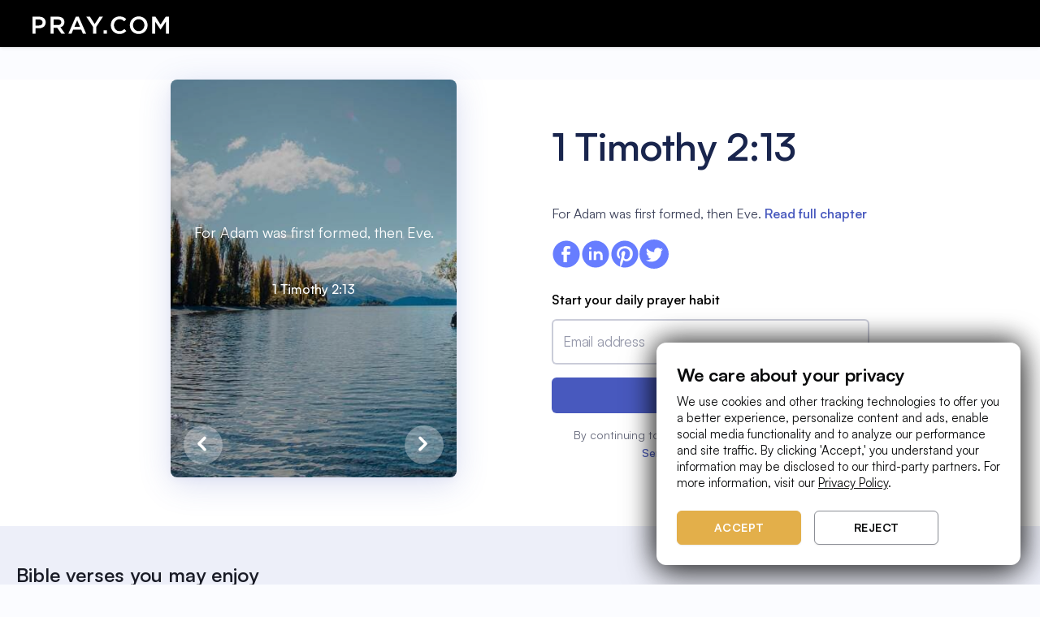

--- FILE ---
content_type: text/html
request_url: https://www.pray.com/bible/kjv/1-timothy-2-13/
body_size: 290796
content:
<!DOCTYPE html><html><head><meta charSet="utf-8"/><meta http-equiv="x-ua-compatible" content="ie=edge"/><meta name="viewport" content="width=device-width, initial-scale=1, shrink-to-fit=no"/><meta name="generator" content="Gatsby 5.14.3"/><meta data-react-helmet="true" charSet="utf-8"/><meta data-react-helmet="true" name="keywords" content="pray, prayer, faith, connect, empower, purpose, pray.com, subscription, content, bible, stories, sleep"/><meta data-react-helmet="true" name="viewport" content="width=device-width, initial-scale=1.0, user-scalable=no"/><meta data-react-helmet="true" name="description" content="For Adam was first formed, then Eve."/><meta data-react-helmet="true" name="robots" content="index, follow, max-snippet:-1, max-image-preview:large, max-video-preview:-1"/><meta data-react-helmet="true" name="theme-color" content="#0b0c0d"/><meta data-react-helmet="true" property="fb:app_id" content="260292711225813"/><meta data-react-helmet="true" property="og:site_name" content="Pray"/><meta data-react-helmet="true" property="og:type" content="website"/><meta data-react-helmet="true" property="og:title" content="1 Timothy 2:13 | For Adam was first formed, then Eve."/><meta data-react-helmet="true" property="og:description" content="For Adam was first formed, then Eve."/><meta data-react-helmet="true" property="og:image" content="https://d339bgihw9yfmi.cloudfront.net/web/bible-verses/metadata-images/bible-verse-metadata-1-timothy-2-13.jpeg"/><meta data-react-helmet="true" property="og:url" content="https://pray.com/bible/kjv/1-timothy-2-13/"/><meta data-react-helmet="true" property="twitter:title" content="1 Timothy 2:13 | For Adam was first formed, then Eve."/><meta data-react-helmet="true" property="twitter:description" content="For Adam was first formed, then Eve."/><meta data-react-helmet="true" property="twitter:url" content="https://pray.com/bible/kjv/1-timothy-2-13/"/><meta data-react-helmet="true" name="twitter:card" content="summary_large_image"/><meta data-react-helmet="true" name="twitter:image:alt" content="pray.com"/><style data-href="/bible/styles.ccd1b9954f1df0f3016e.css" data-identity="gatsby-global-css">.Spinner-module--loading--034a2{animation:Spinner-module--spin--15888 2s linear infinite;border:3px solid #fff;border-radius:50%;border-top:3px solid transparent!important;height:20px;margin:0 auto;width:20px}.Spinner-module--small--29d6b{height:16px;width:16px}.Spinner-module--medium--fe47f,.Spinner-module--small--29d6b{border:2px solid #fff;border-top:2px solid transparent!important}.Spinner-module--medium--fe47f{height:32px;width:32px}.Spinner-module--large--72f2d{border:4px solid #fff;border-top:4px solid transparent!important;height:48px;width:48px}.Spinner-module--dark--679f3{border:3px solid #000;border-top:3px solid transparent!important}.Spinner-module--purple--5ac2f{border:3px solid #8854f2;border-top:3px solid transparent!important}.Spinner-module--gold--4f3cd{border:3px solid #e3af4a66;border-top:3px solid #e3af4a!important}@keyframes Spinner-module--spin--15888{0%{transform:rotate(0deg)}to{transform:rotate(1turn)}}span.Text-module--noWrap--1d68b{white-space:nowrap}span.Text-module--block--769df{display:block}.CookieBanner-module--cookieBanner--0b9ab{background-color:var(--color-bg_tertiary);border:1px solid hsla(0,0%,100%,.1);border-radius:12px;bottom:16px;box-shadow:0 -4px 32px rgba(0,0,0,.64),0 12px 40px rgba(0,0,0,.64);left:50%;max-width:min(448px,100vw - 32px);position:fixed;transform:translateX(-50%);width:100%;z-index:9999999999}.CookieBanner-module--cookieBanner--0b9ab .CookieBanner-module--content--63038{padding:24px 16px}.CookieBanner-module--cookieBanner--0b9ab .CookieBanner-module--content--63038 a{color:var(--color-text_primary);text-decoration:underline}.CookieBanner-module--cookieBanner--0b9ab .CookieBanner-module--content--63038 .CookieBanner-module--title--410f4{margin-bottom:8px}.CookieBanner-module--cookieBanner--0b9ab .CookieBanner-module--content--63038 .CookieBanner-module--buttons--ba50a{display:flex;justify-content:space-between;margin-top:24px}.CookieBanner-module--cookieBanner--0b9ab .CookieBanner-module--content--63038 .CookieBanner-module--buttons--ba50a button{color:var(--color-text_primary);flex:1 1}.CookieBanner-module--cookieBanner--0b9ab .CookieBanner-module--content--63038 .CookieBanner-module--buttons--ba50a button:not(:last-of-type){margin-right:16px}@media(min-width:768px){.CookieBanner-module--cookieBanner--0b9ab{bottom:24px;left:unset;max-width:min(448px,100vw - 64px);right:24px;transform:none}.CookieBanner-module--cookieBanner--0b9ab .CookieBanner-module--content--63038{padding:24px}.CookieBanner-module--cookieBanner--0b9ab .CookieBanner-module--content--63038 .CookieBanner-module--buttons--ba50a{justify-content:flex-start}.CookieBanner-module--cookieBanner--0b9ab .CookieBanner-module--content--63038 .CookieBanner-module--buttons--ba50a button{max-width:153px}}*,:after,:before{--tw-border-spacing-x:0;--tw-border-spacing-y:0;--tw-translate-x:0;--tw-translate-y:0;--tw-rotate:0;--tw-skew-x:0;--tw-skew-y:0;--tw-scale-x:1;--tw-scale-y:1;--tw-pan-x: ;--tw-pan-y: ;--tw-pinch-zoom: ;--tw-scroll-snap-strictness:proximity;--tw-gradient-from-position: ;--tw-gradient-via-position: ;--tw-gradient-to-position: ;--tw-ordinal: ;--tw-slashed-zero: ;--tw-numeric-figure: ;--tw-numeric-spacing: ;--tw-numeric-fraction: ;--tw-ring-inset: ;--tw-ring-offset-width:0px;--tw-ring-offset-color:#fff;--tw-ring-color:rgba(147,197,253,.5);--tw-ring-offset-shadow:0 0 #0000;--tw-ring-shadow:0 0 #0000;--tw-shadow:0 0 #0000;--tw-shadow-colored:0 0 #0000;--tw-blur: ;--tw-brightness: ;--tw-contrast: ;--tw-grayscale: ;--tw-hue-rotate: ;--tw-invert: ;--tw-saturate: ;--tw-sepia: ;--tw-drop-shadow: ;--tw-backdrop-blur: ;--tw-backdrop-brightness: ;--tw-backdrop-contrast: ;--tw-backdrop-grayscale: ;--tw-backdrop-hue-rotate: ;--tw-backdrop-invert: ;--tw-backdrop-opacity: ;--tw-backdrop-saturate: ;--tw-backdrop-sepia: ;--tw-contain-size: ;--tw-contain-layout: ;--tw-contain-paint: ;--tw-contain-style: }::backdrop{--tw-border-spacing-x:0;--tw-border-spacing-y:0;--tw-translate-x:0;--tw-translate-y:0;--tw-rotate:0;--tw-skew-x:0;--tw-skew-y:0;--tw-scale-x:1;--tw-scale-y:1;--tw-pan-x: ;--tw-pan-y: ;--tw-pinch-zoom: ;--tw-scroll-snap-strictness:proximity;--tw-gradient-from-position: ;--tw-gradient-via-position: ;--tw-gradient-to-position: ;--tw-ordinal: ;--tw-slashed-zero: ;--tw-numeric-figure: ;--tw-numeric-spacing: ;--tw-numeric-fraction: ;--tw-ring-inset: ;--tw-ring-offset-width:0px;--tw-ring-offset-color:#fff;--tw-ring-color:rgba(147,197,253,.5);--tw-ring-offset-shadow:0 0 #0000;--tw-ring-shadow:0 0 #0000;--tw-shadow:0 0 #0000;--tw-shadow-colored:0 0 #0000;--tw-blur: ;--tw-brightness: ;--tw-contrast: ;--tw-grayscale: ;--tw-hue-rotate: ;--tw-invert: ;--tw-saturate: ;--tw-sepia: ;--tw-drop-shadow: ;--tw-backdrop-blur: ;--tw-backdrop-brightness: ;--tw-backdrop-contrast: ;--tw-backdrop-grayscale: ;--tw-backdrop-hue-rotate: ;--tw-backdrop-invert: ;--tw-backdrop-opacity: ;--tw-backdrop-saturate: ;--tw-backdrop-sepia: ;--tw-contain-size: ;--tw-contain-layout: ;--tw-contain-paint: ;--tw-contain-style: }/*
! tailwindcss v3.4.17 | MIT License | https://tailwindcss.com
*/*,:after,:before{border-color:var(--color-gray-200);border-style:solid;border-width:0;box-sizing:border-box}:after,:before{--tw-content:""}:host,html{-webkit-text-size-adjust:100%;font-feature-settings:normal;-webkit-tap-highlight-color:transparent;font-family:ui-sans-serif,system-ui,sans-serif,Apple Color Emoji,Segoe UI Emoji,Segoe UI Symbol,Noto Color Emoji;font-variation-settings:normal;line-height:1.5;-moz-tab-size:4;-o-tab-size:4;tab-size:4}body{line-height:inherit}hr{border-top-width:1px;color:inherit}abbr:where([title]){-webkit-text-decoration:underline dotted;text-decoration:underline dotted}h1,h2,h3,h4,h5,h6{font-size:inherit;font-weight:inherit}a{color:inherit;text-decoration:inherit}code,kbd,pre,samp{font-feature-settings:normal;font-family:ui-monospace,SFMono-Regular,Menlo,Monaco,Consolas,Liberation Mono,Courier New,monospace;font-size:1em;font-variation-settings:normal}table{border-collapse:collapse;border-color:inherit;text-indent:0}button,input,optgroup,select,textarea{font-feature-settings:inherit;color:inherit;font-variation-settings:inherit;font-weight:inherit;letter-spacing:inherit;line-height:inherit;padding:0}button,input:where([type=button]),input:where([type=reset]),input:where([type=submit]){-webkit-appearance:button;background-color:transparent;background-image:none}:-moz-focusring{outline:auto}:-moz-ui-invalid{box-shadow:none}::-webkit-inner-spin-button,::-webkit-outer-spin-button{height:auto}::-webkit-search-decoration{-webkit-appearance:none}blockquote,dd,dl,figure,h1,h2,h3,h4,h5,h6,hr,p,pre{margin:0}fieldset,menu,ol,ul{margin:0;padding:0}menu,ol,ul{list-style:none}dialog{padding:0}textarea{resize:vertical}input::-moz-placeholder,textarea::-moz-placeholder{color:var(--color-gray-400);opacity:1}input::placeholder,textarea::placeholder{color:var(--color-gray-400);opacity:1}[role=button],button{cursor:pointer}:disabled{cursor:default}audio,canvas,embed,iframe,img,object,svg,video{display:block;vertical-align:middle}img,video{height:auto;max-width:100%}[hidden]:where(:not([hidden=until-found])){display:none}.container{width:100%}@media (min-width:640px){.container{max-width:640px}}@media (min-width:768px){.container{max-width:768px}}@media (min-width:1024px){.container{max-width:1024px}}@media (min-width:1280px){.container{max-width:1280px}}@media (min-width:1536px){.container{max-width:1536px}}.body-lg css{font-family:var(--type-scale-body-lg-font-family);font-size:var(--type-scale-body-lg-font-size);font-weight:var(--type-scale-body-lg-font-weight);letter-spacing:var(--type-scale-body-lg-letter-spacing);line-height:var(--type-scale-body-lg-line-height)}.body-md css{font-family:var(--type-scale-body-md-font-family);font-size:var(--type-scale-body-md-font-size);font-weight:var(--type-scale-body-md-font-weight);letter-spacing:var(--type-scale-body-md-letter-spacing);line-height:var(--type-scale-body-md-line-height)}.body-sm css{font-family:var(--type-scale-body-sm-font-family);font-size:var(--type-scale-body-sm-font-size);font-weight:var(--type-scale-body-sm-font-weight);letter-spacing:var(--type-scale-body-sm-letter-spacing);line-height:var(--type-scale-body-sm-line-height)}.button-lg css{font-family:var(--type-scale-button-lg-font-family);font-size:var(--type-scale-button-lg-font-size);font-weight:var(--type-scale-button-lg-font-weight);letter-spacing:var(--type-scale-button-lg-letter-spacing);line-height:var(--type-scale-button-lg-line-height);text-transform:var(--type-scale-button-lg-font-case)}.button-md css{font-family:var(--type-scale-button-md-font-family);font-size:var(--type-scale-button-md-font-size);font-weight:var(--type-scale-button-md-font-weight);letter-spacing:var(--type-scale-button-md-letter-spacing);line-height:var(--type-scale-button-md-line-height);text-transform:var(--type-scale-button-md-font-case)}.button-sm css{font-family:var(--type-scale-button-sm-font-family);font-size:var(--type-scale-button-sm-font-size);font-weight:var(--type-scale-button-sm-font-weight);letter-spacing:var(--type-scale-button-sm-letter-spacing);line-height:var(--type-scale-button-sm-line-height);text-transform:var(--type-scale-button-sm-font-case)}.heading-2xl css{font-family:var(--type-scale-heading-2xl-font-family);font-size:var(--type-scale-heading-2xl-font-size);font-weight:var(--type-scale-heading-2xl-font-weight);letter-spacing:var(--type-scale-heading-2xl-letter-spacing);line-height:var(--type-scale-heading-2xl-line-height)}.heading-3xl css{font-family:var(--type-scale-heading-3xl-font-family);font-size:var(--type-scale-heading-3xl-font-size);font-weight:var(--type-scale-heading-3xl-font-weight);letter-spacing:var(--type-scale-heading-3xl-letter-spacing);line-height:var(--type-scale-heading-3xl-line-height)}.heading-4xl css{font-family:var(--type-scale-heading-4xl-font-family);font-size:var(--type-scale-heading-4xl-font-size);font-weight:var(--type-scale-heading-4xl-font-weight);letter-spacing:var(--type-scale-heading-4xl-letter-spacing);line-height:var(--type-scale-heading-4xl-line-height)}.heading-5xl css{font-family:var(--type-scale-heading-5xl-font-family);font-size:var(--type-scale-heading-5xl-font-size);font-weight:var(--type-scale-heading-5xl-font-weight);letter-spacing:var(--type-scale-heading-5xl-letter-spacing);line-height:var(--type-scale-heading-5xl-line-height)}.heading-lg css{font-family:var(--type-scale-heading-lg-font-family);font-size:var(--type-scale-heading-lg-font-size);font-weight:var(--type-scale-heading-lg-font-weight);letter-spacing:var(--type-scale-heading-lg-letter-spacing);line-height:var(--type-scale-heading-lg-line-height)}.heading-md css{font-family:var(--type-scale-heading-md-font-family);font-size:var(--type-scale-heading-md-font-size);font-weight:var(--type-scale-heading-md-font-weight);letter-spacing:var(--type-scale-heading-md-letter-spacing);line-height:var(--type-scale-heading-md-line-height)}.heading-sm css{font-family:var(--type-scale-heading-sm-font-family);font-size:var(--type-scale-heading-sm-font-size);font-weight:var(--type-scale-heading-sm-font-weight);letter-spacing:var(--type-scale-heading-sm-letter-spacing);line-height:var(--type-scale-heading-sm-line-height)}.heading-xl css{font-family:var(--type-scale-heading-xl-font-family);font-size:var(--type-scale-heading-xl-font-size);font-weight:var(--type-scale-heading-xl-font-weight);letter-spacing:var(--type-scale-heading-xl-letter-spacing);line-height:var(--type-scale-heading-xl-line-height)}.visible{visibility:visible}.collapse{visibility:collapse}.static{position:static}.fixed{position:fixed}.absolute{position:absolute}.relative{position:relative}.inset-0{inset:0}.bottom-full{bottom:100%}.left-1\/2{left:50%}.left-\[22px\]{left:22px}.right-0{right:0}.top-1\/2{top:50%}.z-10{z-index:10}.z-\[1000\]{z-index:1000}.z-\[100\]{z-index:100}.m-6{margin:1.5rem}.mx-2{margin-left:.5rem;margin-right:.5rem}.mb-2{margin-bottom:.5rem}.ml-2{margin-left:.5rem}.mr-2{margin-right:.5rem}.block{display:block}.inline{display:inline}.\!flex{display:flex!important}.flex{display:flex}.grid{display:grid}.hidden{display:none}.size-8{height:2rem;width:2rem}.h-5{height:1.25rem}.max-h-\[300px\]{max-height:300px}.w-\[155px\]{width:155px}.w-\[16px\]{width:16px}.w-\[275px\]{width:275px}.w-\[280px\]{width:280px}.w-\[480px\]{width:480px}.w-full{width:100%}.flex-1{flex:1 1 0%}.-translate-x-1\/2{--tw-translate-x:-50%}.-translate-x-1\/2,.-translate-y-1\/2{transform:translate(var(--tw-translate-x),var(--tw-translate-y)) rotate(var(--tw-rotate)) skewX(var(--tw-skew-x)) skewY(var(--tw-skew-y)) scaleX(var(--tw-scale-x)) scaleY(var(--tw-scale-y))}.-translate-y-1\/2{--tw-translate-y:-50%}.translate-x-8{--tw-translate-x:2rem}.rotate-180,.translate-x-8{transform:translate(var(--tw-translate-x),var(--tw-translate-y)) rotate(var(--tw-rotate)) skewX(var(--tw-skew-x)) skewY(var(--tw-skew-y)) scaleX(var(--tw-scale-x)) scaleY(var(--tw-scale-y))}.rotate-180{--tw-rotate:180deg}.transform{transform:translate(var(--tw-translate-x),var(--tw-translate-y)) rotate(var(--tw-rotate)) skewX(var(--tw-skew-x)) skewY(var(--tw-skew-y)) scaleX(var(--tw-scale-x)) scaleY(var(--tw-scale-y))}.cursor-default{cursor:default}.cursor-pointer{cursor:pointer}.resize{resize:both}.flex-col{flex-direction:column}.items-center{align-items:center}.gap-1{gap:.25rem}.gap-2{gap:.5rem}.gap-4{gap:1rem}.overflow-y-auto{overflow-y:auto}.truncate{overflow:hidden;text-overflow:ellipsis;white-space:nowrap}.rounded-2xl{border-radius:1rem}.rounded-lg{border-radius:.5rem}.border{border-width:1px}.border-none{border-style:none}.\!border-\[\#2975ea\]{--tw-border-opacity:1!important;border-color:rgb(41 117 234/var(--tw-border-opacity,1))!important}.bg-\[\#18191C\]{--tw-bg-opacity:1;background-color:rgb(24 25 28/var(--tw-bg-opacity,1))}.bg-\[\#3A3C40\]{--tw-bg-opacity:1;background-color:rgb(58 60 64/var(--tw-bg-opacity,1))}.bg-black{--tw-bg-opacity:1;background-color:rgb(0 0 0/var(--tw-bg-opacity,1))}.bg-transparent{background-color:transparent}.bg-white{--tw-bg-opacity:1;background-color:rgb(255 255 255/var(--tw-bg-opacity,1))}.bg-gradient-to-l{background-image:linear-gradient(to left,var(--tw-gradient-stops))}.from-\[\#f05c5c\]{--tw-gradient-from:#f05c5c var(--tw-gradient-from-position);--tw-gradient-to:rgba(240,92,92,0) var(--tw-gradient-to-position);--tw-gradient-stops:var(--tw-gradient-from),var(--tw-gradient-to)}.to-\[\#2975ea\]{--tw-gradient-to:#2975ea var(--tw-gradient-to-position)}.stroke-gray-500{stroke:var(--color-gray-500)}.p-4{padding:1rem}.p-5{padding:1.25rem}.px-2{padding-left:.5rem;padding-right:.5rem}.px-4{padding-left:1rem;padding-right:1rem}.py-2{padding-bottom:.5rem;padding-top:.5rem}.py-\[10px\]{padding-bottom:10px;padding-top:10px}.pb-2{padding-bottom:.5rem}.pt-6{padding-top:1.5rem}.\!font-medium{font-weight:500!important}.font-bold{font-weight:700}.\!text-\[\#DEDFE3\]{--tw-text-opacity:1!important;color:rgb(222 223 227/var(--tw-text-opacity,1))!important}.text-white{--tw-text-opacity:1;color:rgb(255 255 255/var(--tw-text-opacity,1))}.opacity-100{opacity:1}.opacity-45{opacity:.45}.outline{outline-style:solid}.blur{--tw-blur:blur(8px)}.blur,.filter{filter:var(--tw-blur) var(--tw-brightness) var(--tw-contrast) var(--tw-grayscale) var(--tw-hue-rotate) var(--tw-invert) var(--tw-saturate) var(--tw-sepia) var(--tw-drop-shadow)}.transition-all{transition-duration:.15s;transition-property:all;transition-timing-function:cubic-bezier(.4,0,.2,1)}.duration-100{transition-duration:.1s}.group:hover .group-hover\:flex{display:flex}@media (min-width:768px){.md\:px-6{padding-left:1.5rem;padding-right:1.5rem}.md\:py-9{padding-bottom:2.25rem;padding-top:2.25rem}}:root{--opacity-10-on-dark:#ffffff1a;--opacity-10-on-light:#0b0c0d1a;--opacity-5-on-dark:#ffffff0d;--opacity-5-on-light:#0b0c0d0d;--font-wide:0.03125rem;--font-line-height-1:1rem;--font-line-height-2:1.25rem;--font-line-height-3:1.5rem;--font-line-height-4:1.75rem;--font-line-height-5:2rem;--font-line-height-6:2.5rem;--font-line-height-7:3rem;--font-line-height-8:3.5rem;--font-size-1:0.75rem;--font-size-2:0.875rem;--font-size-3:1rem;--font-size-4:1.25rem;--font-size-5:1.5rem;--font-size-6:1.75rem;--font-size-7:2rem;--font-size-8:2.5rem;--font-size-9:3rem;--font-size-10:4rem;--font-size-11:4.75rem;--font-size-12:6rem;--font-size-13:7.5rem;--font-weight-regular:400;--font-weight-medium:500;--font-weight-bold:700;--light-color-text-primary:var(--color-gray-900);--light-color-text-secondary:var(--color-gray-500);--light-color-text-tertiary:var(--color-gray-400);--light-color-text-disabled:var(--color-gray-400);--light-color-text-inverse:var(--color-white);--light-color-text-error:var(--color-red-600);--light-color-text-success:var(--color-green-500);--light-color-text-info:var(--color-blue-500);--light-color-text-alert:var(--color-orange-400);--dark-color-text-primary:var(--color-white);--dark-color-text-secondary:var(--color-gray-200);--dark-color-text-disabled:var(--color-gray-600);--dark-color-text-inverse:var(--color-gray-900);--dark-color-text-error:var(--color-red-200);--dark-color-text-success:var(--color-green-200);--dark-color-text-info:var(--color-blue-200);--dark-color-text-alert:var(--color-orange-200);--pray-featured-color:var(--color-gold-200)}.theme-dark,:root{--button-default-color:var(--color-white);--button-primary-color:var(--color-gray-900);--button-primary-border-color:var(--color-gray-900);--button-primary-background-color:var(--color-white);--button-secondary-color:var(--color-white);--button-secondary-border-color:var(--color-white);--button-secondary-background-color:transparent;--text-primary-color:var(--dark-color-text-primary);--text-secondary-color:var(--dark-color-text-secondary);--text-muted-color:var(--dark-color-text-disabled);--text-success-color:var(--dark-color-text-success);--text-error-color:var(--dark-color-text-error);--select-color-bg:var(--color-gray-800);--select-color-bg-hover:var(--color-gray-900);--background-primary-color:var(--color-white);--color-bg-comp:var(--color-gray-800);--color-bg-destructive:var(--color-red-300);--color-bg-disabled:var(--color-gray-900);--color-bg-draft:var(--color-gray-700);--color-bg-destructive-default:#e71d20;--color-bg-featured:#fff;--color-bg-highlight:var(--color-system-crome-highlight);--color-bg-inverse-primary:var(--color-white);--color-bg-inverse-secondary:var(--color-gray-50);--color-bg-nav:var(--color-gray-900);--color-bg-primary:var(--color-gray-900);--color-bg-primary-overlay:var(--opacity-5-on-dark);--color-bg-publish:var(--color-green-700);--color-bg-schedule:var(--color-purple-700);--color-bg-secondary:var(--color-gray-800);--color-bg-selected-primary:var(--color-white);--color-bg-selected-secondary:var(--color-gray-50);--color-bg-tertiary:var(--color-gray-700);--color-bg-unpublished:#fcbebe;--color-bg-failed:var(--color-red-100);--color-bg-unselected-primary:var(--color-gray-800);--color-bg-unselected-secondary:var(--color-gray-700);--color-border-disabled:var(--color-gray-700);--color-border-focus:var(--color-system-crome-focus);--color-border-primary:var(--color-white);--color-border-secondary:var(--color-gray-500);--color-border-tertiary:var(--color-gray-700);--color-border-weak:var(--color-gray-600);--color-icon-alert:var(--color-orange-200);--color-icon-disabled:var(--color-gray-500);--color-icon-error:var(--color-red-200);--color-icon-featured:var(--color-gold-200);--color-icon-info:var(--color-blue-200);--color-icon-inverse-primary:#fff;--color-icon-primary:var(--color-white);--color-icon-primary-disabled:var(--color-gray-500);--color-icon-secondary:var(--color-gray-100);--color-icon-success:var(--color-green-200);--color-text-alert:var(--color-orange-200);--color-text-disabled:var(--color-gray-500);--color-text-draft:var(--color-gray-200);--color-text-error:var(--color-red-200);--color-text-info:var(--color-blue-200);--color-text-primary:var(--color-white);--color-text-primary-inverse:var(--color-gray-900);--color-text-publish:var(--color-green-200);--color-text-schedule:var(--color-purple-200);--color-text-secondary:var(--color-gray-100);--color-text-success:var(--color-green-200);--color-text-tertiary:var(--color-gray-200);--color-text-unpublished:#670405;--color-text-failed:var(--color-red-950)}.theme-light{--button-default-color:var(--color-gray-900);--button-primary-color:var(--color-white);--button-primary-border-color:var(--color-gray-900);--button-primary-background-color:var(--color-gray-900);--button-secondary-color:var(--color-gray-900);--button-secondary-border-color:var(--color-gray-900);--button-secondary-background-color:transparent;--button-tertiary-color:var(--color-gray-900);--button-tertiary-border-color:var(--color-gray-900);--button-tertiary-background-color:var(--color-white);--button-danger-color:var(--color-white);--button-danger-border-color:var(--color-bg-destructive-default);--button-danger-background-color:var(--color-bg-destructive-default);--text-primary-color:var(--light-color-text-primary);--text-secondary-color:var(--light-color-text-secondary);--text-tertiary-color:var(--light-color-text-tertiary);--text-muted-color:var(--light-color-text-disabled);--text-success-color:var(--light-color-text-success);--text-error-color:var(--light-color-text-error);--chip-color-bg-primary-disabled:var(--color-gray-50);--chip-color-bg-primary-selected-default:var(--color-gray-900);--chip-color-bg-primary-selected-hover:var(--color-gray-600);--chip-color-bg-primary-unselected-default:var(--color-gray-50);--chip-color-bg-primary-unselected-hover:var(--color-gray-100);--chip-color-text-primary-selected:var(--color-white);--chip-color-text-primary-unselected:var(--color-gray-900);--chip-color-text-primary-disabled:var(--color-gray-300);--chip-color-border-focus:var(--color-system-crome-focus);--select-color-bg:var(--color-white);--select-color-bg-hover:var(--color-gray-100);--background-primary-color:var(--color-gray-900);--color-bg-featured:#e3af4a33;--color-bg-inverse-primary:var(--color-black);--color-bg-inverse-secondary:var(--color-gray-800);--color-bg-primary-overlay:var(--opacity-5-on-light);--color-bg-selected-primary:var(--color-gray-900);--color-bg-selected-secondary:var(--color-gray-600);--color-bg-unselected-primary:var(--color-gray-50);--color-border-disabled:var(--color-gray-200);--color-icon-featured:var(--color-gold-200);--color-icon-primary-disabled:var(--color-gray-100);--color-text-info:var(--color-blue-500);--color-text-success:var(--color-green-500)}.theme-dark,:root{--color-pray_primary:#0b0c0d;--color-pray_secondary:#fff;--color-pray_featured:#e3af4a;--color-bg_primary:#0b0c0d;--color-bg_secondary:#18191c;--color-bg_secondary_opacity_50:#18191c50;--color-bg_tertiary:#1f2024;--color-bg_field:#1f2024;--color-overlay_bg_primary:#00000045;--color-overlay_bg_secondary:#ffffff20;--color-overlay_bg_featured:#e3af4a20;--color-text_primary:#fff;--color-text_secondary:#a6a8ad;--color-text_tertiary:#0b0c0d;--color-text_featured:#e3af4a;--color-border_divider:#2c2e33;--color-border_highlight:#fff;--color-border_covers:#ffffff10;--color-border_field:hsla(0,0%,100%,.1);--color-border_field_hover:#ebeef5;--color-attention:#ff5b59;--color-success:#0dce94;--color-icon_primary:#fff;--color-icon_secondary:#3c3c3d}.theme-light{--color-pray_primary:#fff;--color-pray_secondary:#0b0c0d;--color-pray_featured:#e3af4a;--color-bg_primary:#fff;--color-bg_secondary:#18191c;--color-bg_secondary_opacity_50:#18191c50;--color-bg_tertiary:#fff;--color-bg_field:#fff;--color-overlay_bg_primary:#0b0c0d45;--color-overlay_bg_secondary:#0b0c0d20;--color-overlay_bg_featured:#e3af4a20;--color-text_primary:#0b0c0d;--color-text_secondary:#fff;--color-text_tertiary:#0b0c0d60;--color-text_featured:#e3af4a;--color-text_muted:#6c6e73;--color-border_divider:#2c2e33;--color-border_highlight:#0b0c0d;--color-border_covers:#0b0c0d10;--color-border_field:#8c8f96;--color-border_field_hover:#0b0c0d;--color-attention:#ff5b59;--color-success:#0dce94;--color-icon_primary:#0b0c0d;--color-icon_secondary:#3c3c3d}:root{--font-family-default:"Satoshi",sans-serif;--letter-spacing-button:0.031rem;--text-transform-button:uppercase;--text-decoration-link:underline}@media(min-width:0px){:root{--heading-5xl-weight:var(--font-weight-bold);--heading-5xl-font-size:var(--font-size-8);--heading-5xl-line-height:var(--font-line-height-7);--heading-4xl-weight:var(--font-weight-bold);--heading-4xl-font-size:var(--font-size-7);--heading-4xl-line-height:var(--font-line-height-6);--heading-3xl-weight:var(--font-weight-bold);--heading-3xl-font-size:var(--font-size-5);--heading-3xl-line-height:var(--font-line-height-4);--heading-2xl-weight:var(--font-weight-bold);--heading-2xl-font-size:var(--font-size-5);--heading-2xl-line-height:var(--font-line-height-4);--heading-xl-weight:var(--font-weight-bold);--heading-xl-font-size:var(--font-size-4);--heading-xl-line-height:var(--font-line-height-3);--heading-lg-weight:var(--font-weight-bold);--heading-lg-font-size:var(--font-size-3);--heading-lg-line-height:var(--font-line-height-3);--heading-md-weight:var(--font-weight-medium);--heading-md-font-size:var(--font-size-2);--heading-md-line-height:var(--font-line-height-2);--heading-sm-weight:var(--font-weight-medium);--heading-sm-font-size:var(--font-size-1);--heading-sm-line-height:var(--font-line-height-1);--body-lg-weight:var(--font-weight-regular);--body-lg-font-size:var(--font-size-3);--body-lg-line-height:var(--font-line-height-3);--body-md-weight:var(--font-weight-regular);--body-md-font-size:var(--font-size-2);--body-md-line-height:var(--font-line-height-2);--body-sm-weight:var(--font-weight-regular);--body-sm-font-size:var(--font-size-1);--body-sm-line-height:var(--font-line-height-1)}}@media(min-width:768px){:root{--heading-5xl-weight:var(--font-weight-bold);--heading-5xl-font-size:var(--font-size-9);--heading-5xl-line-height:var(--font-line-height-8);--heading-4xl-weight:var(--font-weight-bold);--heading-4xl-font-size:var(--font-size-8);--heading-4xl-line-height:var(--font-line-height-7);--heading-3xl-weight:var(--font-weight-bold);--heading-3xl-font-size:var(--font-size-7);--heading-3xl-line-height:var(--font-line-height-6);--heading-2xl-weight:var(--font-weight-bold);--heading-2xl-font-size:var(--font-size-6);--heading-2xl-line-height:var(--font-line-height-5);--heading-xl-weight:var(--font-weight-bold);--heading-xl-font-size:var(--font-size-5);--heading-xl-line-height:var(--font-line-height-4);--heading-lg-weight:var(--font-weight-bold);--heading-lg-font-size:var(--font-size-4);--heading-lg-line-height:var(--font-line-height-3);--heading-md-weight:var(--font-weight-medium);--heading-md-font-size:var(--font-size-3);--heading-md-line-height:var(--font-line-height-3);--heading-sm-weight:var(--font-weight-medium);--heading-sm-font-size:var(--font-size-2);--heading-sm-line-height:var(--font-line-height-2);--body-md-font-size:var(--font-size-3);--body-md-line-height:var(--font-line-height-3);--body-md-weight:var(--font-weight-regular);--body-md-font-size:var(--font-size-2);--body-md-line-height:var(--font-line-height-2);--body-sm-weight:var(--font-weight-regular);--body-sm-font-size:var(--font-size-1);--body-sm-line-height:var(--font-line-height-1)}}.theme-light{--color-bg-ai:var(--color-purple-100);--color-bg-ai-hover:var(--color-purple-400);--color-bg-smart:var(--color-purple-400);--color-bg-avatar:var(--color-gray-50);--color-bg-comp:var(--color-white);--color-bg-destructive:var(--color-red-500);--color-bg-destructive-hover:var(--color-red-400);--color-bg-destructive-weak:var(--color-red-50);--color-bg-disabled:var(--color-gray-50);--color-bg-draft:var(--color-gray-50);--color-bg-highlight:var(--color-system-crome-highlight);--color-bg-informative-subtle:var(--color-blue-100);--color-bg-informative-weak:var(--color-blue-50);--color-bg-nav:var(--color-gray-900);--color-bg-null:var(--opacity-no-contrast-on-light);--color-bg-overlay-high-contrast:var(--opacity-high-contrast-on-light);--color-bg-overlay-low-contrast:var(--opacity-low-contrast-on-light);--color-bg-overlay-medium-contrast:var(--opacity-medium-contrast-on-light);--color-bg-overlay-very-high-contrast:var(--opacity-modal-constrast);--color-bg-premium:var(--color-gold-200);--color-bg-premium-subtle:var(--color-gold-100);--color-bg-premium-weak:var(--color-gold-50);--color-bg-primary:var(--color-gray-50);--color-bg-primary-enabled:var(--color-gray-50);--color-bg-primary-hover:var(--color-gray-50);--color-bg-primary-inverse:var(--color-black);--color-bg-primary-pressed:var(--color-gray-100);--color-bg-primary-selected:var(--color-gray-900);--color-bg-primary-unslelected:var(--color-gray-50);--color-bg-publish:var(--color-green-100);--color-bg-schedule:var(--color-purple-100);--color-bg-secondary:var(--color-gray-100);--color-bg-secondary-inverse:var(--color-gray-800);--color-bg-secondary-selected:var(--color-gray-600);--color-bg-skeleton:var(--color-gray-50);--color-bg-smart:var(--color-purple-50);--color-bg-smart-subtle:var(--color-purple-100);--color-bg-smart-weak:var(--color-purple-50);--color-bg-success:var(--color-green-400);--color-bg-success-subtle:var(--color-green-100);--color-bg-success-weak:var(--color-green-50);--color-bg-surface:var(--color-white);--color-bg-tertiary:var(--color-gray-200);--color-bg-unselected-secondary:var(--color-gray-100);--color-border-ai:var(--color-purple-200);--color-border-ai-hover:var(--color-purple-400);--color-border-destructive:var(--color-red-100);--color-border-disabled:var(--color-gray-50);--color-border-focus:var(--color-system-crome-focus);--color-border-high-contrast:var(--opacity-high-contrast-on-light);--color-border-informative:var(--color-blue-100);--color-border-medium-contrast:var(--opacity-medium-contrast-on-light);--color-border-positive:var(--color-green-100);--color-border-premium:var(--color-gold-100);--color-border-primary:var(--color-gray-900);--color-border-secondary:var(--color-gray-300);--color-border-smart:var(--color-purple-100);--color-border-tertiary:var(--color-gray-100);--color-border-warning:var(--color-orange-100);--color-border-weak:var(--color-gray-50);--color-icon-ai:var(--color-purple-400);--color-icon-ai-hover:var(--color-white);--color-icon-alert:var(--color-orange-500);--color-icon-disabled:var(--color-gray-200);--color-icon-error:var(--color-red-600);--color-icon-info:var(--color-blue-500);--color-icon-inverse-primary:var(--color-white);--color-icon-premium:var(--color-gold-300);--color-icon-primary:var(--color-gray-700);--color-icon-primary-disabled:var(--color-gray-200);--color-icon-secondary:var(--color-gray-500);--color-icon-smart:var(--color-purple-400);--color-icon-success:var(--color-green-500);--color-icon-voice-blue:var(--color-blue-500);--color-icon-voice-green:var(--color-green-500);--color-icon-voice-pink:var(--color-pink-500);--color-icon-voice-purple:var(--color-purple-500);--color-icon-voice-sky:var(--color-tuquoise-500);--color-text-alert:var(--color-orange-400);--color-text-disabled:var(--color-gray-300);--color-text-draft:var(--color-gray-500);--color-text-error:var(--color-red-600);--color-text-informative:var(--color-blue-500);--color-text-informative-high-contrast:var(--color-blue-800);--color-text-informative-low-contrast:var(--color-blue-700);--color-text-positive:var(--color-green-500);--color-text-positive-high-contrast:var(--color-green-800);--color-text-positive-low-contrast:var(--color-green-700);--color-text-premium-high-contrast:var(--color-gold-800);--color-text-premium-low-contrast:var(--color-gold-700);--color-text-primary:var(--color-gray-900);--color-text-primary-inverse:var(--color-white);--color-text-publish:var(--color-green-700);--color-text-schedule:var(--color-purple-700);--color-text-secondary:var(--color-gray-500);--color-text-smart-high-contrast:var(--color-purple-800);--color-text-smart-low-contrast:var(--color-purple-700);--color-text-tertiary:var(--color-gray-400)}.theme-dark{--color-bg-ai:var(--color-purple-400);--color-bg-ai-hover:var(--color-purple-200);--color-bg-smart:var(--color-purple-200);--color-bg-avatar:var(--color-gray-700);--color-bg-comp:var(--color-gray-800);--color-bg-destructive:var(--color-red-300);--color-bg-destructive-hover:var(--color-red-200);--color-bg-destructive-weak:var(--color-red-900);--color-bg-disabled:var(--color-gray-600);--color-bg-draft:var(--opacity-medium-contrast-on-dark);--color-bg-highlight:var(--color-system-crome-highlight);--color-bg-informative-subtle:var(--color-blue-800);--color-bg-informative-weak:var(--color-blue-900);--color-bg-nav:var(--color-gray-900);--color-bg-null:var(--opacity-no-contrast-on-dark);--color-bg-overlay-high-contrast:var(--opacity-high-contrast-on-dark);--color-bg-overlay-low-contrast:var(--opacity-low-contrast-on-dark);--color-bg-overlay-medium-contrast:var(--opacity-medium-contrast-on-dark);--color-bg-overlay-very-high-contrast:var(--opacity-modal-constrast);--color-bg-premium:var(--color-gold-100);--color-bg-premium-subtle:var(--color-gold-800);--color-bg-premium-weak:var(--color-gold-900);--color-bg-primary:var(--color-gray-900);--color-bg-primary-enabled:var(--color-gray-700);--color-bg-primary-hover:var(--opacity-medium-contrast-on-dark);--color-bg-primary-inverse:var(--color-white);--color-bg-primary-pressed:var(--opacity-high-contrast-on-dark);--color-bg-primary-selected:var(--color-white);--color-bg-primary-unslelected:var(--color-gray-800);--color-bg-publish:var(--color-green-700);--color-bg-schedule:var(--color-purple-700);--color-bg-secondary:var(--color-gray-800);--color-bg-secondary-inverse:var(--color-gray-50);--color-bg-secondary-selected:var(--color-gray-50);--color-bg-skeleton:var(--color-gray-700);--color-bg-smart:var(--color-purple-900);--color-bg-smart-subtle:var(--color-purple-800);--color-bg-smart-weak:var(--color-purple-900);--color-bg-success:var(--color-green-200);--color-bg-success-subtle:var(--color-green-800);--color-bg-success-weak:var(--color-green-900);--color-bg-surface:var(--color-gray-900);--color-bg-tertiary:var(--color-gray-700);--color-bg-unselected-secondary:var(--color-gray-700);--color-border-ai:var(--color-purple-600);--color-border-ai-hover:var(--color-purple-200);--color-border-destructive:var(--color-red-700);--color-border-disabled:var(--color-gray-800);--color-border-focus:var(--color-system-crome-focus);--color-border-high-contrast:var(--opacity-high-contrast-on-dark);--color-border-informative:var(--color-blue-700);--color-border-medium-contrast:var(--opacity-medium-contrast-on-dark);--color-border-positive:var(--color-green-700);--color-border-premium:var(--color-gold-700);--color-border-primary:var(--color-white);--color-border-secondary:var(--color-gray-500);--color-border-smart:var(--color-purple-700);--color-border-tertiary:var(--color-gray-600);--color-border-warning:var(--color-orange-700);--color-border-weak:var(--color-gray-600);--color-icon-ai:var(--color-white);--color-icon-ai-hover:var(--color-white);--color-icon-alert:var(--color-orange-200);--color-icon-disabled:var(--color-gray-500);--color-icon-error:var(--color-red-200);--color-icon-info:var(--color-blue-200);--color-icon-inverse-primary:var(--color-black);--color-icon-premium:var(--color-gold-200);--color-icon-primary:var(--color-white);--color-icon-primary-disabled:var(--color-gray-500);--color-icon-secondary:var(--color-gray-100);--color-icon-smart:var(--color-purple-200);--color-icon-success:var(--color-green-200);--color-icon-voice-blue:var(--color-blue-200);--color-icon-voice-green:var(--color-green-200);--color-icon-voice-pink:var(--color-pink-200);--color-icon-voice-purple:var(--color-purple-200);--color-icon-voice-sky:var(--color-tuquoise-200);--color-text-alert:var(--color-orange-200);--color-text-disabled:var(--color-gray-900);--color-text-draft:var(--color-gray-200);--color-text-error:var(--color-red-200);--color-text-informative:var(--color-blue-200);--color-text-informative-high-contrast:var(--color-blue-50);--color-text-informative-low-contrast:var(--color-blue-100);--color-text-positive:var(--color-green-200);--color-text-positive-high-contrast:var(--color-green-50);--color-text-positive-low-contrast:var(--color-green-100);--color-text-premium-high-contrast:var(--color-gold-50);--color-text-premium-low-contrast:var(--color-gold-100);--color-text-primary:var(--color-white);--color-text-primary-inverse:var(--color-gray-900);--color-text-publish:var(--color-green-200);--color-text-schedule:var(--color-purple-200);--color-text-secondary:var(--color-gray-100);--color-text-smart-high-contrast:var(--color-purple-50);--color-text-smart-low-contrast:var(--color-purple-100);--color-text-tertiary:var(--color-gray-200)}:root{--color-black:#000;--color-white:#fff;--color-blue-100:#c5d0fb;--color-blue-200:#90a9f8;--color-blue-300:#638cf8;--color-blue-400:#387af0;--color-blue-50:#f1f3fe;--color-blue-500:#2261d3;--color-blue-600:#184087;--color-blue-700:#082559;--color-blue-800:#061e4c;--color-blue-900:#010b23;--color-gold-100:#f9ce8e;--color-gold-200:#e3af4a;--color-gold-300:#b38937;--color-gold-400:#947333;--color-gold-50:#fdf2e5;--color-gold-500:#775a22;--color-gold-600:#4d3a13;--color-gold-700:#2d2008;--color-gold-800:#241a05;--color-gold-900:#120b02;--color-gray-100:#dedfe3;--color-gray-200:#a6a8ad;--color-gray-300:#8c8f96;--color-gray-400:#71747b;--color-gray-50:#f2f3f4;--color-gray-500:#56585e;--color-gray-600:#3a3c40;--color-gray-700:#1f2024;--color-gray-800:#18191c;--color-gray-900:#0b0c0d;--color-green-100:#b6e2cb;--color-green-200:#85c2a1;--color-green-300:#52b27f;--color-green-400:#1cab5f;--color-green-50:#ecf9ed;--color-green-500:#188149;--color-green-600:#0b5b30;--color-green-700:#04341a;--color-green-800:#052916;--color-green-900:#010f08;--color-orange-100:#f7c1b5;--color-orange-200:#f68f6f;--color-orange-300:#e57038;--color-orange-400:#c95b22;--color-orange-50:#fdf1ef;--color-orange-500:#a34515;--color-orange-600:#6b2d0d;--color-orange-700:#441803;--color-orange-800:#381100;--color-orange-900:#1b0601;--color-pink-100:#fdbcc8;--color-pink-200:#fb839f;--color-pink-300:#fa5686;--color-pink-400:#ea3979;--color-pink-50:#fef0f2;--color-pink-500:#da1b60;--color-pink-600:#84153d;--color-pink-700:#5c0523;--color-pink-800:#48051b;--color-pink-900:#210109;--color-purple-100:#d2c7f9;--color-purple-200:#b097fc;--color-purple-300:#9872f8;--color-purple-400:#8854f2;--color-purple-50:#f4f2fe;--color-purple-500:#7c32e6;--color-purple-600:#541aa8;--color-purple-700:#360a76;--color-purple-800:#2c0665;--color-purple-900:#12022f;--color-red-100:#fcbebe;--color-red-200:#fa8686;--color-red-300:#fa6061;--color-red-400:#ea4345;--color-red-50:#fef0f0;--color-red-500:#e71d20;--color-red-600:#aa0e0f;--color-red-700:#670405;--color-red-800:#540304;--color-red-900:#220101;--color-system-crome-focus:#5e9ed6;--color-system-crome-highlight:#accef7;--color-tuquoise-100:#ade1df;--color-tuquoise-200:#7ebebe;--color-tuquoise-300:#4ba9a8;--color-tuquoise-400:#239998;--color-tuquoise-50:#dcf9f9;--color-tuquoise-500:#1a7a79;--color-tuquoise-600:#144d4c;--color-tuquoise-700:#042f2e;--color-tuquoise-800:#042525;--color-tuquoise-900:#010e0e;--font-font-size-12:0.75rem;--font-font-size-14:0.875rem;--font-font-size-16:1rem;--font-font-size-20:1.25rem;--font-font-size-24:1.5rem;--font-font-size-28:1.75rem;--font-font-size-32:2rem;--font-font-size-40:2.5rem;--font-font-size-48:3rem;--font-font-size-64:4rem;--font-font-size-76:4.75rem;--font-font-size-96:6rem;--font-font-size-120:7.5rem;--font-letter-spacing--1_5:-0.09375rem;--font-letter-spacing--0_5:-0.03125rem;--font-letter-spacing-0:0rem;--font-letter-spacing-0_5:0.03125rem;--font-letter-spacing-1_5:0.09375rem;--font-line-height-16:1rem;--font-line-height-20:1.25rem;--font-line-height-24:1.5rem;--font-line-height-28:1.75rem;--font-line-height-32:2rem;--font-line-height-40:2.5rem;--font-line-height-48:3rem;--font-line-height-56:3.5rem;--font-line-height-64:4rem;--font-paragraph-spacing-null:0rem;--font-paragraph-spacing-16:1rem;--font-paragraph-spacing-20:1.25rem;--font-paragraph-spacing-24:1.5rem;--font-paragraph-spacing-28:1.75rem;--font-paragraph-spacing-32:2rem;--font-paragraph-spacing-40:2.5rem;--font-paragraph-spacing-48:3rem;--motion-duration-xxs:3.125rem;--motion-duration-xs:6.25rem;--motion-duration-sm:12.5rem;--motion-duration-md:18.75rem;--motion-duration-lg:25rem;--motion-duration-xl:31.25rem;--motion-duration-2xl:37.5rem;--motion-duration-3xl:43.75rem;--radius-small:0.375rem;--radius-medium:0.75rem;--radius-large:1.5rem;--radius-round:624.9375rem;--scale-4:0.25rem;--scale-6:0.375rem;--scale-8:0.5rem;--scale-12:0.75rem;--scale-16:1rem;--scale-20:1.25rem;--scale-24:1.5rem;--scale-32:2rem;--scale-40:2.5rem;--scale-48:3rem;--scale-56:3.5rem;--scale-64:4rem;--scale-72:4.5rem;--scale-80:5rem;--scale-108:6.75rem;--scale-128:8rem;--scale-180:11.25rem;--scale-9999:624.9375rem;--font-font-case-uppercase:uppercase;--font-font-family-base-font-sans:Satoshi;--font-font-weight-bold:bold;--font-font-weight-medium:medium;--font-font-weight-regular:regular}.theme-dark,.theme-light{--progress-circle-color-bg-progress-circle-high-contrast:var(--color-bg-overlay-high-contrast);--progress-circle-color-bg-progress-circle-primary-active:var(--color-bg-primary-inverse);--toolbar-global-color-bg-default:var(--color-bg-comp);--toolbar-global-color-border-default:var(--color-border-tertiary);--toolbar-global-color-text-default:var(--color-text-primary);--avatar-color-bg-avatar-default:var(--color-bg-avatar);--avatar-color-border-avatar-default:var(--color-border-high-contrast);--avatar-color-text-avatar-default:var(--color-text-primary);--button-group-color-bg-button-group-disabled:var(--color-bg-disabled);--button-group-color-bg-button-group-enabled:var(--color-bg-null);--button-group-color-bg-button-group-hover:var(--color-bg-primary);--button-group-color-bg-button-secondary-hover:var(--color-bg-primary);--button-group-color-border-button-group-enabled:var(--color-border-tertiary);--button-group-color-border-button-group-focus:var(--color-border-focus);--button-group-color-border-button-group-hover:var(--color-border-primary);--button-group-color-icon-button-group-default:var(--color-icon-primary);--button-group-color-icon-button-group-disabled:var(--color-icon-disabled);--buttons-color-bg-ai-default:var(--color-bg-ai);--buttons-color-bg-ai-hover:var(--color-bg-ai-hover);--buttons-color-bg-button-danger-enabled:var(--color-bg-destructive);--buttons-color-bg-button-danger-hover:var(--color-bg-destructive-hover);--buttons-color-bg-button-disabled:var(--color-bg-disabled);--buttons-color-bg-button-primary-enabled:var(--color-bg-primary-inverse);--buttons-color-bg-button-primary-hover:var(--color-bg-secondary-inverse);--buttons-color-bg-button-secondary-enabled:var(--color-bg-comp);--buttons-color-bg-button-secondary-hover:var(--color-bg-primary);--buttons-color-bg-button-tertiary-enabled:var(--color-bg-null);--buttons-color-bg-button-tertiary-hover:var(--color-bg-primary);--buttons-color-border-ai-default:var(--color-border-ai);--buttons-color-border-ai-hover:var(--color-border-ai-hover);--buttons-color-border-button-focus:var(--color-border-focus);--buttons-color-border-button-secondary-enabled:var(--color-border-secondary);--buttons-color-border-button-secondary-hover:var(--color-border-primary);--buttons-color-icon-ai-default:var(--color-icon-ai);--buttons-color-icon-ai-hover:var(--color-icon-ai-hover);--buttons-color-icon-button-disabled:var(--color-icon-disabled);--buttons-color-icon-button-primary-enabled:var(--color-icon-inverse-primary);--buttons-color-icon-button-primary-hover:var(--color-icon-inverse-primary);--buttons-color-icon-secondary-default:var(--color-icon-primary);--buttons-color-icon-secondary-disabled:var(--color-icon-disabled);--buttons-color-icon-secondary-hover:var(--color-icon-primary);--buttons-color-text-button-danger:var(--color-text-primary-inverse);--buttons-color-text-button-disabled:var(--color-text-disabled);--buttons-color-text-button-primary:var(--color-text-primary-inverse);--buttons-color-text-button-secondary:var(--color-text-primary);--buttons-color-text-button-tertiary:var(--color-text-primary);--buttons-color-text-secondary-disabled:var(--color-text-disabled);--calendar-color-bg-primary-default:var(--color-bg-comp);--calendar-day-color-bg-primary-default:var(--color-bg-comp);--calendar-day-color-bg-primary-hover:var(--color-bg-secondary);--calendar-day-color-bg-primary-selected:var(--color-bg-primary-selected);--calendar-day-color-bg-primary-selected-hover:var(--color-bg-secondary-selected);--calendar-day-color-text-primary-default:var(--color-text-primary);--calendar-day-color-text-primary-disabled:var(--color-text-disabled);--calendar-day-color-text-primary-empty:var(--color-text-primary-inverse);--calendar-day-color-text-primary-selected:var(--color-text-primary-inverse);--calendar-header-color-bg-primary-default:var(--color-bg-comp);--calendar-header-color-bg-primary-hover:var(--color-bg-secondary);--calendar-header-color-text-primary:var(--color-text-primary);--calendar-month-color-bg-primary-default:var(--color-bg-comp);--calendar-month-color-bg-primary-hover:var(--color-bg-secondary);--calendar-month-color-bg-primary-selected:var(--color-bg-primary-selected);--calendar-month-color-bg-primary-selected-hover:var(--color-bg-secondary-selected);--calendar-month-color-text-primary-default:var(--color-text-primary);--calendar-month-color-text-primary-disabled:var(--color-text-disabled);--calendar-month-color-text-primary-selected:var(--color-text-primary-inverse);--calendar-navigation-color-bg-primary-default:var(--color-bg-comp);--calendar-navigation-color-bg-primary-hover:var(--color-bg-secondary);--calendar-navigation-color-icon-primary-default:var(--color-icon-primary);--calendar-week-color-bg-primary-default:var(--color-bg-comp);--calendar-week-color-text-weak:var(--color-text-tertiary);--checkbox-color-bg-primary-active:var(--color-bg-comp);--checkbox-color-bg-primary-default:var(--color-bg-comp);--checkbox-color-bg-primary-disabled:var(--color-bg-disabled);--checkbox-color-bg-primary-hover:var(--color-bg-comp);--checkbox-color-bg-primary-selected:var(--color-bg-primary-inverse);--checkbox-color-border-focus:var(--color-border-focus);--checkbox-color-border-primary-default:var(--color-border-secondary);--checkbox-color-border-primary-disabled:var(--color-border-disabled);--checkbox-color-border-primary-hover:var(--color-border-primary);--checkbox-color-icon-primary:var(--color-icon-inverse-primary);--checkbox-color-icon-primary-disabled:var(--color-icon-disabled);--checkbox-color-text-primary:var(--color-text-primary);--checkbox-color-text-weak:var(--color-text-tertiary);--chip-color-bg-chip-disabled:var(--color-bg-disabled);--chip-color-bg-chip-primary-active-hover:var(--color-bg-secondary-selected);--chip-color-bg-chip-primary-selected-enabled:var(--color-bg-primary-selected);--chip-color-bg-chip-primary-selected-hover:var(--color-bg-secondary-selected);--chip-color-bg-chip-primary-unselected-default:var(--color-bg-primary-unslelected);--chip-color-bg-chip-primary-unselected-hover:var(--color-bg-unselected-secondary);--chip-color-border-chip-focus:var(--color-border-focus);--chip-color-icon-chip-active-default:var(--color-icon-inverse-primary);--chip-color-icon-chip-disabled:var(--color-icon-primary-disabled);--chip-color-icon-chip-selected-default:var(--color-icon-inverse-primary);--chip-color-icon-chip-unselected-default:var(--color-icon-primary);--chip-color-text-chip-disabled:var(--color-text-disabled);--chip-color-text-chip-primary-active:var(--color-text-primary-inverse);--chip-color-text-chip-primary-selected:var(--color-text-primary-inverse);--chip-color-text-chip-primary-unselected:var(--color-text-primary);--combo-button-color-bg-combo-button-disabled:var(--color-bg-disabled);--combo-button-color-bg-combo-button-primary-enabled:var(--color-bg-primary-inverse);--combo-button-color-bg-combo-button-primary-hover:var(--color-bg-secondary-inverse);--combo-button-color-border-combo-button-default:var(--color-border-secondary);--combo-button-color-border-combo-button-disabled:var(--color-border-disabled);--combo-button-color-border-combo-button-focus:var(--color-border-focus);--combo-button-color-icon-combo-button-default:var(--color-icon-inverse-primary);--combo-button-color-icon-combo-button-disabled:var(--color-icon-disabled);--combo-button-color-text-combo-button-disabled:var(--color-text-disabled);--combo-button-color-text-combo-button-primary:var(--color-text-primary-inverse);--datepicker-color-bg-highlight:var(--color-bg-highlight);--datepicker-color-bg-primary-active:var(--color-bg-comp);--datepicker-color-bg-primary-default:var(--color-bg-comp);--datepicker-color-bg-primary-disabled:var(--color-bg-disabled);--datepicker-color-bg-primary-hover:var(--color-bg-comp);--datepicker-color-border-focus:var(--color-border-focus);--datepicker-color-border-primary-active:var(--color-border-primary);--datepicker-color-border-primary-default:var(--color-border-secondary);--datepicker-color-border-primary-disabled:var(--color-border-disabled);--datepicker-color-border-primary-hover:var(--color-border-primary);--datepicker-color-icon-primary-active:var(--color-icon-primary);--datepicker-color-icon-primary-default:var(--color-icon-primary);--datepicker-color-icon-primary-disabled:var(--color-icon-disabled);--datepicker-color-icon-primary-error:var(--color-icon-error);--datepicker-color-icon-primary-hover:var(--color-icon-primary);--datepicker-color-text-primary-disabled:var(--color-text-disabled);--datepicker-color-text-primary-error:var(--color-text-error);--datepicker-color-text-primary-selected:var(--color-text-primary);--datepicker-color-text-weak:var(--color-text-secondary);--dropdown-color-bg-primary-active:var(--color-bg-comp);--dropdown-color-bg-primary-default:var(--color-bg-comp);--dropdown-color-bg-primary-disabled:var(--color-bg-disabled);--dropdown-color-border-focus:var(--color-border-focus);--dropdown-color-border-primary-default:var(--color-border-secondary);--dropdown-color-border-primary-disabled:var(--color-border-disabled);--dropdown-color-border-primary-hover:var(--color-border-primary);--dropdown-color-icon-disabled:var(--color-icon-disabled);--dropdown-color-icon-error:var(--color-icon-error);--dropdown-color-icon-primary:var(--color-icon-primary);--dropdown-color-text-error:var(--color-text-error);--dropdown-color-text-label-weak:var(--color-text-secondary);--dropdown-color-text-primary-selected:var(--color-text-primary);--dropdown-color-text-selected-disabled:var(--color-text-disabled);--dropdown-color-text-weak-unselected:var(--color-text-tertiary);--header-color-bg-primary-default:var(--color-bg-surface);--header-color-text-primary-default:var(--color-text-primary);--header-color-text-tertiary-default:var(--color-text-tertiary);--header-headernav-color-bg-primary-default:var(--color-bg-surface);--header-headernav-color-bg-primary-hover:var(--color-bg-primary-hover);--header-headernav-color-bg-primary-pressed:var(--color-bg-primary-pressed);--header-headernav-color-border-focus:var(--color-border-focus);--header-headernav-color-icon-primary:var(--color-icon-primary);--header-headernav-color-text-primary:var(--color-text-primary);--labels-color-bg-draft:var(--color-bg-draft);--labels-color-bg-publish:var(--color-bg-publish);--labels-color-bg-schedule:var(--color-bg-schedule);--labels-color-text-draft:var(--color-text-draft);--labels-color-text-publish:var(--color-text-publish);--labels-color-text-schedule:var(--color-text-schedule);--navigation-color-bg-primary:var(--color-bg-nav);--navigation-icon-color-primary:var(--color-icon-inverse-primary);--navigation-icono-color-weak:#fff;--radiobuttons-color-bg-primary-default:var(--color-bg-comp);--radiobuttons-color-bg-primary-disabled:var(--color-bg-disabled);--radiobuttons-color-bg-primary-hover:var(--color-bg-comp);--radiobuttons-color-bg-primary-selected:var(--color-bg-primary-inverse);--radiobuttons-color-border-focus:var(--color-border-focus);--radiobuttons-color-border-primary-default:var(--color-border-secondary);--radiobuttons-color-border-primary-disabled:var(--color-border-disabled);--radiobuttons-color-border-primary-selected:var(--color-border-primary);--radiobuttons-color-icon-primary-disabled:var(--color-icon-disabled);--radiobuttons-color-icon-primary-selected:var(--color-icon-inverse-primary);--radiobuttons-color-text-primary:var(--color-text-primary);--radiobuttons-color-text-weak:var(--color-text-tertiary);--sidebar-color-bg-primary:var(--color-bg-comp);--sidebar-color-border-weak:var(--color-border-tertiary);--sidebar-color-icon-primary:var(--color-icon-primary);--sidebar-color-text-primary:var(--color-text-primary);--sidebar-menuitem-color-bg-primary-default:var(--color-bg-comp);--sidebar-menuitem-color-bg-primary-hover:var(--color-bg-primary-hover);--sidebar-menuitem-color-bg-primary-pressed:var(--color-bg-primary-pressed);--sidebar-menuitem-color-border-focus:var(--color-border-focus);--sidebar-menuitem-color-icon-primary:var(--color-icon-primary);--sidebar-menuitem-color-text-primary:var(--color-text-primary);--textarea-color-bg-primary-active:var(--color-bg-comp);--textarea-color-bg-primary-default:var(--color-bg-comp);--textarea-color-bg-primary-disabled:var(--color-bg-disabled);--textarea-color-border-focus:var(--color-border-focus);--textarea-color-border-primary-active:var(--color-border-primary);--textarea-color-border-primary-default:var(--color-border-secondary);--textarea-color-border-primary-disabled:var(--color-border-disabled);--textarea-color-icon-error:var(--color-icon-error);--textarea-color-text-error:var(--color-text-error);--textarea-color-text-input-disabled:var(--color-text-disabled);--textarea-color-text-input-primary:var(--color-text-primary);--textarea-color-text-label-disabled:var(--color-text-disabled);--textarea-color-text-label-weak:var(--color-text-secondary);--textinput-color-bg-primary-default:var(--color-bg-comp);--textinput-color-bg-primary-disabled:var(--color-bg-disabled);--textinput-color-border-focus:var(--color-border-focus);--textinput-color-border-primary-active:var(--color-border-primary);--textinput-color-border-primary-default:var(--color-border-secondary);--textinput-color-border-primary-disabled:var(--color-border-disabled);--textinput-color-border-error:var(--color-border-error);--textinput-color-icon-error:var(--color-icon-error);--textinput-color-text-error:var(--color-text-error);--textinput-color-text-input-disabled:var(--color-text-disabled);--textinput-color-text-input-primary:var(--color-text-primary);--textinput-color-text-input-weak:var(--color-text-tertiary);--textinput-color-text-label-disabled:var(--color-text-disabled);--textinput-color-text-label-weak:var(--color-text-secondary);--thumbnail-color-border-thumbnail-default:var(--color-border-high-contrast);--timepicker-color-bg-primary-active:var(--color-bg-comp);--timepicker-color-bg-primary-default:var(--color-bg-comp);--timepicker-color-bg-primary-disabled:var(--color-bg-disabled);--timepicker-color-bg-primary-hover:var(--color-bg-comp);--timepicker-color-border-primary-active:#fff;--timepicker-color-border-primary-default:var(--color-border-secondary);--timepicker-color-border-primary-disabled:#fff;--timepicker-color-border-primary-hover:#fff;--timepicker-color-text-primary-disabled:var(--color-text-disabled);--timepicker-color-text-primary-error:var(--color-text-error);--timepicker-color-text-primary-selected:var(--color-text-primary);--timepicker-color-text-weak:var(--color-text-secondary)}@media(min-width:1440px){:root{--type-scale-body-lg-letter-spacing:var(--font-letter-spacing-0);--type-scale-body-lg-font-size:var(--font-font-size-16);--type-scale-body-lg-paragraph-spacing:var(--font-paragraph-spacing-16);--type-scale-body-lg-line-height:var(--font-line-height-24);--type-scale-body-md-letter-spacing:var(--font-letter-spacing-0);--type-scale-body-md-font-size:var(--font-font-size-14);--type-scale-body-md-paragraph-spacing:var(--font-paragraph-spacing-16);--type-scale-body-md-line-height:var(--font-line-height-20);--type-scale-body-sm-letter-spacing:var(--font-letter-spacing-0_5);--type-scale-body-sm-font-size:var(--font-font-size-12);--type-scale-body-sm-line-height:var(--font-line-height-16);--type-scale-body-sm-paragraph-spacing:var(--font-paragraph-spacing-16);--type-scale-button-lg-paragraph-spacing:var(--font-paragraph-spacing-null);--type-scale-button-lg-letter-spacing:var(--font-letter-spacing-0_5);--type-scale-button-lg-font-size:var(--font-font-size-16);--type-scale-button-lg-line-height:var(--font-line-height-24);--type-scale-button-md-paragraph-spacing:var(--font-paragraph-spacing-null);--type-scale-button-md-letter-spacing:var(--font-letter-spacing-0_5);--type-scale-button-md-font-size:var(--font-font-size-14);--type-scale-button-md-line-height:var(--font-line-height-24);--type-scale-button-sm-paragraph-spacing:var(--font-paragraph-spacing-null);--type-scale-button-sm-letter-spacing:var(--font-letter-spacing-0_5);--type-scale-button-sm-font-size:var(--font-font-size-12);--type-scale-button-sm-line-height:var(--font-line-height-16);--type-scale-heading-2xl-letter-spacing:var(--font-letter-spacing-0);--type-scale-heading-2xl-paragraph-spacing:var(--font-paragraph-spacing-null);--type-scale-heading-2xl-font-size:var(--font-font-size-28);--type-scale-heading-2xl-line-height:var(--font-line-height-40);--type-scale-heading-3xl-letter-spacing:var(--font-letter-spacing-0);--type-scale-heading-3xl-paragraph-spacing:var(--font-paragraph-spacing-null);--type-scale-heading-3xl-font-size:var(--font-font-size-32);--type-scale-heading-3xl-line-height:var(--font-line-height-48);--type-scale-heading-4xl-letter-spacing:var(--font-letter-spacing--0_5);--type-scale-heading-4xl-paragraph-spacing:var(--font-paragraph-spacing-null);--type-scale-heading-4xl-font-size:var(--font-font-size-40);--type-scale-heading-4xl-line-height:var(--font-line-height-56);--type-scale-heading-5xl-letter-spacing:var(--font-letter-spacing--1_5);--type-scale-heading-5xl-paragraph-spacing:var(--font-paragraph-spacing-null);--type-scale-heading-5xl-font-size:var(--font-font-size-48);--type-scale-heading-5xl-line-height:var(--font-line-height-64);--type-scale-heading-lg-letter-spacing:var(--font-letter-spacing-0);--type-scale-heading-lg-paragraph-spacing:var(--font-paragraph-spacing-null);--type-scale-heading-lg-font-size:var(--font-font-size-20);--type-scale-heading-lg-line-height:var(--font-line-height-28);--type-scale-heading-md-letter-spacing:var(--font-letter-spacing-0);--type-scale-heading-md-paragraph-spacing:var(--font-paragraph-spacing-null);--type-scale-heading-md-font-size:var(--font-font-size-16);--type-scale-heading-md-line-height:var(--font-line-height-24);--type-scale-heading-sm-letter-spacing:var(--font-letter-spacing-0);--type-scale-heading-sm-paragraph-spacing:var(--font-paragraph-spacing-null);--type-scale-heading-sm-font-size:var(--font-font-size-14);--type-scale-heading-sm-line-height:var(--font-line-height-20);--type-scale-heading-xl-letter-spacing:var(--font-letter-spacing-0);--type-scale-heading-xl-paragraph-spacing:var(--font-paragraph-spacing-null);--type-scale-heading-xl-font-size:var(--font-font-size-24);--type-scale-heading-xl-line-height:var(--font-line-height-32);--type-scale-body-lg-font-family:var(--font-font-family-base-font-sans);--type-scale-body-lg-font-weight:var(--font-font-weight-medium);--type-scale-body-md-font-family:var(--font-font-family-base-font-sans);--type-scale-body-md-font-weight:var(--font-font-weight-medium);--type-scale-body-sm-font-family:var(--font-font-family-base-font-sans);--type-scale-body-sm-font-weight:var(--font-font-weight-medium);--type-scale-button-lg-font-case:var(--font-font-case-uppercase);--type-scale-button-lg-font-family:var(--font-font-family-base-font-sans);--type-scale-button-lg-font-weight:var(--font-font-weight-bold);--type-scale-button-md-font-case:var(--font-font-case-uppercase);--type-scale-button-md-font-family:var(--font-font-family-base-font-sans);--type-scale-button-md-font-weight:var(--font-font-weight-bold);--type-scale-button-sm-font-case:var(--font-font-case-uppercase);--type-scale-button-sm-font-family:var(--font-font-family-base-font-sans);--type-scale-button-sm-font-weight:var(--font-font-weight-bold);--type-scale-heading-2xl-font-family:var(--font-font-family-base-font-sans);--type-scale-heading-2xl-font-weight:var(--font-font-weight-bold);--type-scale-heading-3xl-font-family:var(--font-font-family-base-font-sans);--type-scale-heading-3xl-font-weight:var(--font-font-weight-bold);--type-scale-heading-4xl-font-family:var(--font-font-family-base-font-sans);--type-scale-heading-4xl-font-weight:var(--font-font-weight-bold);--type-scale-heading-5xl-font-family:var(--font-font-family-base-font-sans);--type-scale-heading-5xl-font-weight:var(--font-font-weight-bold);--type-scale-heading-lg-font-family:var(--font-font-family-base-font-sans);--type-scale-heading-lg-font-weight:var(--font-font-weight-bold);--type-scale-heading-md-font-family:var(--font-font-family-base-font-sans);--type-scale-heading-md-font-weight:var(--font-font-weight-bold);--type-scale-heading-sm-font-family:var(--font-font-family-base-font-sans);--type-scale-heading-sm-font-weight:var(--font-font-weight-bold);--type-scale-heading-xl-font-family:var(--font-font-family-base-font-sans);--type-scale-heading-xl-font-weight:var(--font-font-weight-bold)}}@media(min-width:0px){:root{--type-scale-body-lg-letter-spacing:var(--font-letter-spacing-0);--type-scale-body-lg-font-size:var(--font-font-size-16);--type-scale-body-lg-paragraph-spacing:var(--font-paragraph-spacing-16);--type-scale-body-lg-line-height:var(--font-line-height-24);--type-scale-body-md-letter-spacing:var(--font-letter-spacing-0);--type-scale-body-md-font-size:var(--font-font-size-14);--type-scale-body-md-paragraph-spacing:var(--font-paragraph-spacing-16);--type-scale-body-md-line-height:var(--font-line-height-20);--type-scale-body-sm-letter-spacing:var(--font-letter-spacing-0_5);--type-scale-body-sm-font-size:var(--font-font-size-12);--type-scale-body-sm-line-height:var(--font-line-height-16);--type-scale-body-sm-paragraph-spacing:var(--font-paragraph-spacing-16);--type-scale-button-lg-paragraph-spacing:var(--font-paragraph-spacing-null);--type-scale-button-lg-letter-spacing:var(--font-letter-spacing-0_5);--type-scale-button-lg-font-size:var(--font-font-size-16);--type-scale-button-lg-line-height:var(--font-line-height-24);--type-scale-button-md-paragraph-spacing:var(--font-paragraph-spacing-null);--type-scale-button-md-letter-spacing:var(--font-letter-spacing-0_5);--type-scale-button-md-font-size:var(--font-font-size-14);--type-scale-button-md-line-height:var(--font-line-height-24);--type-scale-button-sm-paragraph-spacing:var(--font-paragraph-spacing-null);--type-scale-button-sm-letter-spacing:var(--font-letter-spacing-0_5);--type-scale-button-sm-font-size:var(--font-font-size-12);--type-scale-button-sm-line-height:var(--font-line-height-16);--type-scale-heading-2xl-letter-spacing:var(--font-letter-spacing-0);--type-scale-heading-2xl-paragraph-spacing:var(--font-paragraph-spacing-null);--type-scale-heading-2xl-font-size:var(--font-font-size-24);--type-scale-heading-2xl-line-height:var(--font-line-height-32);--type-scale-heading-3xl-letter-spacing:var(--font-letter-spacing-0);--type-scale-heading-3xl-paragraph-spacing:var(--font-paragraph-spacing-null);--type-scale-heading-3xl-font-size:var(--font-font-size-28);--type-scale-heading-3xl-line-height:var(--font-line-height-40);--type-scale-heading-4xl-letter-spacing:var(--font-letter-spacing-0);--type-scale-heading-4xl-paragraph-spacing:var(--font-paragraph-spacing-null);--type-scale-heading-4xl-font-size:var(--font-font-size-32);--type-scale-heading-4xl-line-height:var(--font-line-height-48);--type-scale-heading-5xl-letter-spacing:var(--font-letter-spacing--0_5);--type-scale-heading-5xl-paragraph-spacing:var(--font-paragraph-spacing-null);--type-scale-heading-5xl-font-size:var(--font-font-size-40);--type-scale-heading-5xl-line-height:var(--font-line-height-56);--type-scale-heading-lg-letter-spacing:var(--font-letter-spacing-0);--type-scale-heading-lg-paragraph-spacing:var(--font-paragraph-spacing-null);--type-scale-heading-lg-font-size:var(--font-font-size-16);--type-scale-heading-lg-line-height:var(--font-line-height-24);--type-scale-heading-md-letter-spacing:var(--font-letter-spacing-0);--type-scale-heading-md-paragraph-spacing:var(--font-paragraph-spacing-null);--type-scale-heading-md-font-size:var(--font-font-size-14);--type-scale-heading-md-line-height:var(--font-line-height-20);--type-scale-heading-sm-paragraph-spacing:var(--font-paragraph-spacing-null);--type-scale-heading-sm-letter-spacing:var(--font-letter-spacing-0_5);--type-scale-heading-sm-font-size:var(--font-font-size-12);--type-scale-heading-sm-line-height:var(--font-line-height-16);--type-scale-heading-xl-letter-spacing:var(--font-letter-spacing-0);--type-scale-heading-xl-paragraph-spacing:var(--font-paragraph-spacing-null);--type-scale-heading-xl-font-size:var(--font-font-size-20);--type-scale-heading-xl-line-height:var(--font-line-height-28);--type-scale-body-lg-font-family:var(--font-font-family-base-font-sans);--type-scale-body-lg-font-weight:var(--font-font-weight-medium);--type-scale-body-md-font-family:var(--font-font-family-base-font-sans);--type-scale-body-md-font-weight:var(--font-font-weight-medium);--type-scale-body-sm-font-family:var(--font-font-family-base-font-sans);--type-scale-body-sm-font-weight:var(--font-font-weight-medium);--type-scale-button-lg-font-case:var(--font-font-case-uppercase);--type-scale-button-lg-font-family:var(--font-font-family-base-font-sans);--type-scale-button-lg-font-weight:var(--font-font-weight-bold);--type-scale-button-md-font-case:var(--font-font-case-uppercase);--type-scale-button-md-font-family:var(--font-font-family-base-font-sans);--type-scale-button-md-font-weight:var(--font-font-weight-bold);--type-scale-button-sm-font-case:var(--font-font-case-uppercase);--type-scale-button-sm-font-family:var(--font-font-family-base-font-sans);--type-scale-button-sm-font-weight:var(--font-font-weight-bold);--type-scale-heading-2xl-font-family:var(--font-font-family-base-font-sans);--type-scale-heading-2xl-font-weight:var(--font-font-weight-bold);--type-scale-heading-3xl-font-family:var(--font-font-family-base-font-sans);--type-scale-heading-3xl-font-weight:var(--font-font-weight-bold);--type-scale-heading-4xl-font-family:var(--font-font-family-base-font-sans);--type-scale-heading-4xl-font-weight:var(--font-font-weight-bold);--type-scale-heading-5xl-font-family:var(--font-font-family-base-font-sans);--type-scale-heading-5xl-font-weight:var(--font-font-weight-bold);--type-scale-heading-lg-font-family:var(--font-font-family-base-font-sans);--type-scale-heading-lg-font-weight:var(--font-font-weight-bold);--type-scale-heading-md-font-family:var(--font-font-family-base-font-sans);--type-scale-heading-md-font-weight:var(--font-font-weight-bold);--type-scale-heading-sm-font-family:var(--font-font-family-base-font-sans);--type-scale-heading-sm-font-weight:var(--font-font-weight-bold);--type-scale-heading-xl-font-family:var(--font-font-family-base-font-sans);--type-scale-heading-xl-font-weight:var(--font-font-weight-bold)}}@media(min-width:768px){:root{--type-scale-body-lg-letter-spacing:var(--font-letter-spacing-0);--type-scale-body-lg-font-size:var(--font-font-size-16);--type-scale-body-lg-paragraph-spacing:var(--font-paragraph-spacing-16);--type-scale-body-lg-line-height:var(--font-line-height-24);--type-scale-body-md-letter-spacing:var(--font-letter-spacing-0);--type-scale-body-md-font-size:var(--font-font-size-14);--type-scale-body-md-paragraph-spacing:var(--font-paragraph-spacing-16);--type-scale-body-md-line-height:var(--font-line-height-20);--type-scale-body-sm-letter-spacing:var(--font-letter-spacing-0_5);--type-scale-body-sm-font-size:var(--font-font-size-12);--type-scale-body-sm-line-height:var(--font-line-height-16);--type-scale-body-sm-paragraph-spacing:var(--font-paragraph-spacing-16);--type-scale-button-lg-paragraph-spacing:var(--font-paragraph-spacing-null);--type-scale-button-lg-letter-spacing:var(--font-letter-spacing-0_5);--type-scale-button-lg-font-size:var(--font-font-size-16);--type-scale-button-lg-line-height:var(--font-line-height-24);--type-scale-button-md-paragraph-spacing:var(--font-paragraph-spacing-null);--type-scale-button-md-letter-spacing:var(--font-letter-spacing-0_5);--type-scale-button-md-font-size:var(--font-font-size-14);--type-scale-button-md-line-height:var(--font-line-height-24);--type-scale-button-sm-paragraph-spacing:var(--font-paragraph-spacing-null);--type-scale-button-sm-letter-spacing:var(--font-letter-spacing-0_5);--type-scale-button-sm-font-size:var(--font-font-size-12);--type-scale-button-sm-line-height:var(--font-line-height-16);--type-scale-heading-2xl-letter-spacing:var(--font-letter-spacing-0);--type-scale-heading-2xl-paragraph-spacing:var(--font-paragraph-spacing-null);--type-scale-heading-2xl-font-size:var(--font-font-size-28);--type-scale-heading-2xl-line-height:var(--font-line-height-40);--type-scale-heading-3xl-letter-spacing:var(--font-letter-spacing-0);--type-scale-heading-3xl-paragraph-spacing:var(--font-paragraph-spacing-null);--type-scale-heading-3xl-font-size:var(--font-font-size-32);--type-scale-heading-3xl-line-height:var(--font-line-height-48);--type-scale-heading-4xl-letter-spacing:var(--font-letter-spacing--0_5);--type-scale-heading-4xl-paragraph-spacing:var(--font-paragraph-spacing-null);--type-scale-heading-4xl-font-size:var(--font-font-size-40);--type-scale-heading-4xl-line-height:var(--font-line-height-56);--type-scale-heading-5xl-letter-spacing:var(--font-letter-spacing--1_5);--type-scale-heading-5xl-paragraph-spacing:var(--font-paragraph-spacing-null);--type-scale-heading-5xl-font-size:var(--font-font-size-48);--type-scale-heading-5xl-line-height:var(--font-line-height-64);--type-scale-heading-lg-letter-spacing:var(--font-letter-spacing-0);--type-scale-heading-lg-paragraph-spacing:var(--font-paragraph-spacing-null);--type-scale-heading-lg-font-size:var(--font-font-size-20);--type-scale-heading-lg-line-height:var(--font-line-height-28);--type-scale-heading-md-letter-spacing:var(--font-letter-spacing-0);--type-scale-heading-md-paragraph-spacing:var(--font-paragraph-spacing-null);--type-scale-heading-md-font-size:var(--font-font-size-16);--type-scale-heading-md-line-height:var(--font-line-height-24);--type-scale-heading-sm-paragraph-spacing:var(--font-paragraph-spacing-null);--type-scale-heading-sm-letter-spacing:var(--font-letter-spacing-0_5);--type-scale-heading-sm-font-size:var(--font-font-size-14);--type-scale-heading-sm-line-height:var(--font-line-height-20);--type-scale-heading-xl-letter-spacing:var(--font-letter-spacing-0);--type-scale-heading-xl-paragraph-spacing:var(--font-paragraph-spacing-null);--type-scale-heading-xl-font-size:var(--font-font-size-24);--type-scale-heading-xl-line-height:var(--font-line-height-32);--type-scale-body-lg-font-family:var(--font-font-family-base-font-sans);--type-scale-body-lg-font-weight:var(--font-font-weight-medium);--type-scale-body-md-font-family:var(--font-font-family-base-font-sans);--type-scale-body-md-font-weight:var(--font-font-weight-medium);--type-scale-body-sm-font-family:var(--font-font-family-base-font-sans);--type-scale-body-sm-font-weight:var(--font-font-weight-medium);--type-scale-button-lg-font-case:var(--font-font-case-uppercase);--type-scale-button-lg-font-family:var(--font-font-family-base-font-sans);--type-scale-button-lg-font-weight:var(--font-font-weight-bold);--type-scale-button-md-font-case:var(--font-font-case-uppercase);--type-scale-button-md-font-family:var(--font-font-family-base-font-sans);--type-scale-button-md-font-weight:var(--font-font-weight-bold);--type-scale-button-sm-font-case:var(--font-font-case-uppercase);--type-scale-button-sm-font-family:var(--font-font-family-base-font-sans);--type-scale-button-sm-font-weight:var(--font-font-weight-bold);--type-scale-heading-2xl-font-family:var(--font-font-family-base-font-sans);--type-scale-heading-2xl-font-weight:var(--font-font-weight-bold);--type-scale-heading-3xl-font-family:var(--font-font-family-base-font-sans);--type-scale-heading-3xl-font-weight:var(--font-font-weight-bold);--type-scale-heading-4xl-font-family:var(--font-font-family-base-font-sans);--type-scale-heading-4xl-font-weight:var(--font-font-weight-bold);--type-scale-heading-5xl-font-family:var(--font-font-family-base-font-sans);--type-scale-heading-5xl-font-weight:var(--font-font-weight-bold);--type-scale-heading-lg-font-family:var(--font-font-family-base-font-sans);--type-scale-heading-lg-font-weight:var(--font-font-weight-bold);--type-scale-heading-md-font-family:var(--font-font-family-base-font-sans);--type-scale-heading-md-font-weight:var(--font-font-weight-bold);--type-scale-heading-sm-font-family:var(--font-font-family-base-font-sans);--type-scale-heading-sm-font-weight:var(--font-font-weight-bold);--type-scale-heading-xl-font-family:var(--font-font-family-base-font-sans);--type-scale-heading-xl-font-weight:var(--font-font-weight-bold)}}:root{--opacity-high-contrast-on-dark:#ffffff33;--opacity-high-contrast-on-light:#0b0c0d33;--opacity-low-contrast-on-dark:#ffffff0d;--opacity-low-contrast-on-light:#0b0c0d0d;--opacity-medium-contrast-on-dark:#ffffff1a;--opacity-medium-contrast-on-light:#0b0c0d1a;--opacity-modal-constrast:#0b0c0d66;--opacity-no-contrast-on-dark:#ffffff00;--opacity-no-contrast-on-light:#0b0c0d00;--small:var(--scale-6);--medium:var(--scale-12);--large:var(--scale-24);--round:var(--scale-9999);--spacing-3xs:var(--scale-4);--spacing-2xs:var(--scale-6);--spacing-xs:var(--scale-8);--spacing-sm:var(--scale-16);--spacing-md:var(--scale-24);--spacing-lg:var(--scale-32);--spacing-xl:var(--scale-40);--spacing-xxl:var(--scale-48);--spacing-xxxl:var(--scale-64);--size-xxs:var(--scale-4);--size-xs:var(--scale-8);--size-sm:var(--scale-16);--size-md:var(--scale-24);--size-lg:var(--scale-32);--size-xl:var(--scale-40);--size-2xl:var(--scale-48);--size-3xl:var(--scale-64);--size-4xl:var(--scale-72);--size-5xl:var(--scale-80);--size-6xl:var(--scale-108);--size-7xl:var(--scale-128)}.disabled .slide-in{animation:slide-in .3s forwards;left:100%;position:absolute}@keyframes slide-in{99%{left:0}to{position:unset}}.disabled .slide{animation:slide .25s forwards;left:0;position:absolute}@keyframes slide{to{left:100%}}.disabled .slide-up{animation:slide-up .5s forwards;top:200vh}@keyframes slide-up{to{top:auto}}.disabled .slide-down{animation:slide-down .5s forwards;top:auto}@keyframes slide-down{to{top:150%}}.button{background-color:transparent;border:1px solid transparent;border-radius:var(--radius-small);color:var(--buttons-color-text-button-tertiary);cursor:pointer;display:inline-block;font-family:var(--font-font-family-base-font-sans);font-size:var(--type-scale-button-md-font-size);font-weight:var(--type-scale-button-md-font-weight);letter-spacing:var(--type-scale-button-md-letter-spacing);line-height:var(--type-scale-button-md-line-height);outline:none;padding:8px 16px;position:relative;text-transform:var(--type-scale-button-md-font-case)}.button [data-spinner]{border-color:var(--color-text-primary)}.button:focus{outline:2px solid var(--buttons-color-border-button-focus);outline-offset:2px}.button.full{width:100%}.button .button-tooltip{background-color:var(--buttons-color-bg-button-primary-enabled);border-radius:var(--radius-small);color:var(--buttons-color-text-button-primary);display:none;font-size:12px;font-weight:400;left:50%;line-height:16px;padding:3px 8px;position:absolute;text-transform:none;transform:translate(-50%,-175%);white-space:nowrap}.button:active{outline:none}.button:hover .button-tooltip{display:block}.button:disabled,.button[disabled]{background-color:var(--buttons-color-bg-button-disabled);color:var(--buttons-color-text-button-disabled)}.button:disabled.tertiary,.button[disabled].tertiary{background-color:var(--buttons-color-bg-button-tertiary-enabled)}.button:disabled *,.button[disabled] *{opacity:.4}.button:not(:disabled):not([disabled]).primary{background-color:var(--buttons-color-bg-button-primary-enabled);border-color:var(--buttons-color-bg-button-primary-enabled);box-shadow:0 1px 2px 0 rgba(0,0,0,.08);color:var(--buttons-color-text-button-primary)}.button:not(:disabled):not([disabled]).primary:hover{background-color:var(--buttons-color-bg-button-primary-hover)}.button:not(:disabled):not([disabled]).primary.pray_featured{background-color:var(--pray-featured-color);border-color:var(--pray-featured-color)}.button:not(:disabled):not([disabled]).primary [data-spinner]{border-color:var(--buttons-color-text-button-primary)}.button:not(:disabled):not([disabled]).secondary{background-color:var(--buttons-color-bg-button-secondary-enabled);border-color:var(--buttons-color-border-button-secondary-enabled);box-shadow:0 1px 2px 0 rgba(0,0,0,.08);color:var(--buttons-color-text-button-secondary)}.button:not(:disabled):not([disabled]).secondary:hover{background-color:var(--buttons-color-bg-button-secondary-hover);border-color:var(--buttons-color-border-button-secondary-hover)}.button:not(:disabled):not([disabled]).secondary.pray_featured{border-color:var(--pray-featured-color);color:var(--pray-featured-color)}.button:not(:disabled):not([disabled]).secondary [data-spinner]{border-color:var(--buttons-color-text-button-secondary)}.button:not(:disabled):not([disabled]).tertiary{background-color:var(--buttons-color-bg-button-tertiary-enabled);color:var(--buttons-color-text-button-tertiary)}.button:not(:disabled):not([disabled]).tertiary:hover{background-color:var(--buttons-color-bg-button-tertiary-hover)}.button:not(:disabled):not([disabled]).tertiary [data-spinner]{border-color:var(--buttons-color-text-button-tertiary)}.button:not(:disabled):not([disabled]).danger{background-color:var(--buttons-color-bg-button-danger-enabled);border-color:var(--buttons-color-border-button-danger-enabled);color:var(--buttons-color-text-button-danger)}.button:not(:disabled):not([disabled]).danger:hover{background-color:var(--buttons-color-bg-button-danger-hover)}.button:not(:disabled):not([disabled]).danger [data-spinner]{border-color:var(--buttons-color-text-button-danger)}.button.xsmall{padding:8px 12px}.button.small,.button.xsmall{font-size:var(--type-scale-button-sm-font-size);font-weight:var(--type-scale-button-sm-font-weight);letter-spacing:var(--type-scale-button-sm-letter-spacing);line-height:var(--type-scale-button-sm-line-height);text-transform:var(--type-scale-button-sm-font-case)}.button.small{padding:12px}.button.medium{font-size:var(--type-scale-button-md-font-size);font-weight:var(--type-scale-button-md-font-weight);letter-spacing:var(--type-scale-button-md-letter-spacing);line-height:var(--type-scale-button-md-line-height);padding:12px 16px;text-transform:var(--type-scale-button-md-font-case)}.button.large{display:inline-block;font-size:var(--type-scale-button-lg-font-size);font-weight:var(--type-scale-button-lg-font-weight);letter-spacing:var(--type-scale-button-lg-letter-spacing);line-height:var(--type-scale-button-lg-line-height);padding:16px;text-transform:var(--type-scale-button-lg-font-case)}@font-face{font-display:swap;font-family:Satoshi;font-style:normal;font-weight:300 900;src:url(https://d2alqht3442852.cloudfront.net/fonts/Satoshi-Variable.woff2) format("woff2"),url(https://d2alqht3442852.cloudfront.net/fonts/Satoshi-Variable.woff) format("woff"),url(https://d2alqht3442852.cloudfront.net/fonts/Satoshi-Variable.ttf) format("truetype")}@font-face{font-family:SF-Mono-Regular;font-style:normal;font-weight:500;src:url(https://d2alqht3442852.cloudfront.net/fonts/SF-Mono-Regular.woff2) format("woff2"),url(https://d2alqht3442852.cloudfront.net/fonts/SF-Mono-Regular.woff) format("woff"),url(https://d2alqht3442852.cloudfront.net/fonts/SF-Mono-Regular.ttf) format("truetype")}.typography{display:inline-block;font-family:var(--font-family-default);font-style:normal;font-weight:400}.typography.caption_link,.typography.caption_small{font-size:11px;line-height:16px}.typography.caption_link{text-transform:none}.typography.caption_medium{font-size:12px;line-height:16px}.typography.footnote,.typography.footnote_link{font-size:13px;line-height:18px;text-transform:none}.typography.button_small{font-size:var(--type-scale-button-sm-font-size);font-weight:var(--type-scale-button-sm-font-weight);letter-spacing:var(--type-scale-button-sm-letter-spacing);line-height:var(--type-scale-button-sm-line-height);text-transform:var(--type-scale-button-sm-font-case)}.typography.button_medium{font-size:var(--type-scale-button-md-font-size);font-weight:var(--type-scale-button-md-font-weight);letter-spacing:var(--type-scale-button-md-letter-spacing);line-height:var(--type-scale-button-md-line-height);text-transform:var(--type-scale-button-md-font-case)}.typography.button_large{display:inline-block;font-size:var(--type-scale-button-lg-font-size);font-weight:var(--type-scale-button-lg-font-weight);letter-spacing:var(--type-scale-button-lg-letter-spacing);line-height:var(--type-scale-button-lg-line-height);text-transform:var(--type-scale-button-lg-font-case)}.typography.button_full{font-size:13px;font-weight:700;letter-spacing:.5px;line-height:24px;text-transform:uppercase}.typography.subhead_small{font-size:15px;font-weight:500;line-height:20px;text-transform:none}.typography.subhead_medium{font-weight:700}.typography.body_small,.typography.subhead_medium{font-size:15px;line-height:20px;text-transform:none}.typography.body,.typography.body_link{font-size:17px;line-height:22px;text-transform:none}.typography.headline_medium,.typography.headline_small{font-size:17px;line-height:22px}.typography.headline_large,.typography.headline_medium{font-weight:700;text-transform:none}.typography.headline_large{font-size:20px;line-height:24px}.typography.h2{font-size:22px;font-weight:700;line-height:30px}.typography.h1{font-size:26px;font-weight:700;line-height:34px}.typography.hero{font-size:30px;font-weight:700;line-height:36px}.typography.display_small{font-size:50px;font-weight:700;line-height:62px}.typography.display_medium{font-size:56px;font-weight:700;line-height:70px}.typography.daily_prayer,.typography.transcript{font-size:26px;font-weight:700;line-height:40px;text-shadow:0 1px 4px rgba(0,0,0,.2)}.typography.text_primary,.typography.text_primary *{color:var(--text-primary-color)}.typography.text_secondary,.typography.text_secondary *{color:var(--text-secondary-color)}.typography.text_tertiary,.typography.text_tertiary *{color:var(--text-tertiary-color)}.typography.text_featured,.typography.text_featured *{color:var(--pray-featured-color)}.typography.text_muted,.typography.text_muted *{color:var(--text-muted-color)}.typography.text_disabled,.typography.text_disabled *{color:var(--color-text-disabled)}.typography.attention{color:var(--text-error-color)}.typography.success{color:var(--text-success-color)}.typography.heading-5xl{font-size:var(--type-scale-heading-5xl-font-size);font-weight:var(--type-scale-heading-5xl-font-weight);line-height:var(--type-scale-heading-5xl-line-height)}.typography.heading-4xl{font-size:var(--type-scale-heading-4xl-font-size);font-weight:var(--type-scale-heading-4xl-font-weight);line-height:var(--type-scale-heading-4xl-line-height)}.typography.heading-3xl{font-size:var(--type-scale-heading-3xl-font-size);font-weight:var(--type-scale-heading-3xl-font-weight);line-height:var(--type-scale-heading-3xl-line-height)}.typography.heading-2xl{font-size:var(--type-scale-heading-2xl-font-size);font-weight:var(--type-scale-heading-2xl-font-weight);line-height:var(--type-scale-heading-2xl-line-height)}.typography.heading-xl{font-size:var(--type-scale-heading-xl-font-size);font-weight:var(--type-scale-heading-xl-font-weight);line-height:var(--type-scale-heading-xl-line-height)}.typography.heading-lg{font-size:var(--type-scale-heading-lg-font-size);font-weight:var(--type-scale-heading-lg-font-weight);line-height:var(--type-scale-heading-lg-line-height)}.typography.heading-md{font-size:var(--type-scale-heading-md-font-size);font-weight:var(--type-scale-heading-md-font-weight);line-height:var(--type-scale-heading-md-line-height)}.typography.heading-sm{font-size:var(--type-scale-heading-sm-font-size);font-weight:var(--type-scale-heading-sm-font-weight);line-height:var(--type-scale-heading-sm-line-height)}.typography.body-lg{font-size:var(--type-scale-body-lg-font-size);font-weight:var(--type-scale-body-lg-font-weight);line-height:var(--type-scale-body-lg-line-height)}.typography.body-md{font-size:var(--type-scale-body-md-font-size);font-weight:var(--type-scale-body-md-font-weight);line-height:var(--type-scale-body-md-line-height)}.typography.body-sm{font-size:var(--type-scale-body-sm-font-size);font-weight:var(--type-scale-body-sm-font-weight);line-height:var(--type-scale-body-sm-line-height)}a .body_link,a .caption_link,a .footnote_link,button .body_link,button .caption_link,button .footnote_link{text-decoration-line:underline}a .body_link:hover,a .caption_link:hover,a .footnote_link:hover,button .body_link:hover,button .caption_link:hover,button .footnote_link:hover{opacity:.8}.mobile-only{display:initial}.desktop-only{display:none}.underline{text-decoration:underline}.sm-show{display:inherit}.sm-hide{display:none}.flex-1{flex:1 1}@media(min-width:768px){.md-show{display:inherit}.md-hide{display:none}}@media(min-width:1024px){.lg-show{display:inherit}.lg-hide{display:none}.desktop-only{display:initial}.mobile-only{display:none}}@media(min-width:1400px){.xl-show{display:inherit}.xl-hide{display:none}}.dark-bg{background-color:var(--background-primary-color);bottom:0;left:0;position:fixed;right:0;top:0;z-index:-1}.noscroll,.noscroll>*{overflow:hidden}.background-primary{background-color:#4859be!important}.background-red-500{background-color:#ff5b59!important}.background-green-400{background-color:#0dce94!important}.ct-border{border:1px solid rgba(180,183,201,.7)}.border-primary{border-color:#4859be!important}.border-danger{border-color:#ff5b59!important}.border-green-400{border-color:#0dce94!important}.line{border-top:1px solid rgba(180,183,201,.7);margin:24px 0}.text-default,.text-primary{color:#4859be!important}.text-white{color:#fff!important}.text-link{color:#4859be!important}.text-danger{color:#ff5b59!important}.text-title{font-size:32px;letter-spacing:-1px;line-height:44px;margin-bottom:12px}.text-subtitle,.text-title{color:#191b26;font-weight:600}.text-subtitle{font-size:24px;letter-spacing:.2px;line-height:32px;margin-bottom:8px}.text-body1{color:#3e435b}.text-body1,.text-body2{font-size:17px;line-height:24px}.text-body2,.text-caption{color:#676a7c!important}.text-caption{font-size:12px;letter-spacing:.4px;line-height:20px}.weight-500{font-weight:500}.text-left{text-align:left}.text-center{text-align:center}.display-inline{display:inline}.display-block{display:block}@media(min-width:768px){.text-title{font-size:44px;line-height:52px}.text-body1{line-height:26px}.text-caption{font-size:14px;line-height:22px}}.Footer-module--footer--2d913{background-color:var(--color-pray_primary);border-top:1px solid hsla(0,0%,100%,.1);color:var(--color-text_secondary);font-family:Satoshi,sans-serif;text-align:center}.Footer-module--footer--2d913 svg{height:20px;margin:48px 0 0}.Footer-module--logo--2eef9{padding-left:24px}.Footer-module--columns--f493f{display:flex;justify-content:space-around;padding:0 24px}.Footer-module--links--2e581{display:flex;flex-direction:column}.Footer-module--download--0e1d9 p,.Footer-module--links--2e581 p{color:var(--color-text_secondary);font-size:13px;line-height:18px;margin:36px 0 15px;text-transform:none;text-transform:uppercase}.Footer-module--links--2e581 a{color:var(--color-text_primary);font-size:17px;line-height:22px;margin:8px 0;text-decoration:none;text-transform:none}.Footer-module--links--2e581 a:hover{color:var(--color-text_secondary);text-decoration:underline}.Footer-module--icon--1f586,.Footer-module--links--2e581 a:hover>.Footer-module--icon--1f586{fill:var(--color-text_primary)}.Footer-module--download--0e1d9 .Footer-module--buttons--19e05,.Footer-module--social--6e211{align-items:center;display:flex;justify-content:space-between;margin:36px auto 0;width:264px}.Footer-module--social--6e211 svg{margin:0;width:24px}.Footer-module--columns--f493f .Footer-module--social--6e211{display:none}.Footer-module--download--0e1d9{margin-top:36px}.Footer-module--download--0e1d9 .Footer-module--buttons--19e05{margin-top:24px;width:295px}.Footer-module--bottom--217fa{display:flex;justify-content:space-around;padding:30px}.Footer-module--copyright--a775b,.Footer-module--secured--f4e06{color:var(--color-text_secondary);font-size:13px;line-height:18px;padding:21px 0;text-transform:none}.Footer-module--secured--f4e06{align-items:center;display:flex;justify-content:center}.Footer-module--secured--f4e06 img{margin-right:6px}.Footer-module--large--5905b,.Footer-module--medium--e9d0f{display:none}@media(min-width:768px){.Footer-module--footer--2d913{padding:0 20px;text-align:left}.Footer-module--logo--2eef9{margin-left:20px}.Footer-module--columns--f493f{justify-content:space-between}.Footer-module--links--2e581 svg{margin:0 16px 0 0}.Footer-module--links--2e581 a{display:flex}.Footer-module--buttons--19e05 a{margin-bottom:20px}.Footer-module--bottom--217fa{justify-content:space-between;padding:20px}.Footer-module--medium--e9d0f{display:inherit}.Footer-module--small--baaa1{display:none}}@media(min-width:1024px){.Footer-module--large--5905b{display:inherit}.Footer-module--footer--2d913 .Footer-module--large--5905b svg{margin-top:36px}.Footer-module--links--2e581 svg{margin-top:0}.Footer-module--viewport--fecf6{margin:0 auto;max-width:1260px;width:100%}.Footer-module--logo--2eef9{display:none}}
/*! normalize.css v8.0.1 | MIT License | github.com/necolas/normalize.css */html{-webkit-text-size-adjust:100%;line-height:1.15}body{margin:0}main{display:block}h1{font-size:2em;margin:.67em 0}hr{box-sizing:content-box;height:0;overflow:visible}pre{font-family:monospace,monospace;font-size:1em}a{background-color:transparent}abbr[title]{border-bottom:none;text-decoration:underline;-webkit-text-decoration:underline dotted;text-decoration:underline dotted}b,strong{font-weight:bolder}code,kbd,samp{font-family:monospace,monospace;font-size:1em}small{font-size:80%}sub,sup{font-size:75%;line-height:0;position:relative;vertical-align:baseline}sub{bottom:-.25em}sup{top:-.5em}img{border-style:none}button,input,optgroup,select,textarea{font-family:inherit;font-size:100%;line-height:1.15;margin:0}button,input{overflow:visible}button,select{text-transform:none}[type=button],[type=reset],[type=submit],button{-webkit-appearance:button}[type=button]::-moz-focus-inner,[type=reset]::-moz-focus-inner,[type=submit]::-moz-focus-inner,button::-moz-focus-inner{border-style:none;padding:0}[type=button]:-moz-focusring,[type=reset]:-moz-focusring,[type=submit]:-moz-focusring,button:-moz-focusring{outline:1px dotted ButtonText}fieldset{padding:.35em .75em .625em}legend{box-sizing:border-box;color:inherit;display:table;max-width:100%;padding:0;white-space:normal}progress{vertical-align:baseline}textarea{overflow:auto}[type=checkbox],[type=radio]{box-sizing:border-box;padding:0}[type=number]::-webkit-inner-spin-button,[type=number]::-webkit-outer-spin-button{height:auto}[type=search]{-webkit-appearance:textfield;outline-offset:-2px}[type=search]::-webkit-search-decoration{-webkit-appearance:none}::-webkit-file-upload-button{-webkit-appearance:button;font:inherit}details{display:block}summary{display:list-item}[hidden],template{display:none}.DefaultNavLayout-module--spacing--df006{height:52px}.DefaultNavLayout-module--viewport--22e83{align-items:center;display:flex;justify-content:space-between;margin:0 auto;max-width:1200px}.DefaultNavLayout-module--header--ee545{background:#000;box-shadow:0 1px 4px 0 rgba(0,0,0,.1);padding:18px 15px}.DefaultNavLayout-module--fixedHeader--6e312{left:0;position:fixed;right:0;top:0;z-index:3}.DefaultNavLayout-module--headerLeft--4c482,.DefaultNavLayout-module--headerRight--d279e{align-items:center;display:flex}.DefaultNavLayout-module--headerContentWrap--16409{margin:0 auto;max-width:1200px;width:100%}.DefaultNavLayout-module--prayIconWrap--bdeba svg{height:18px;position:relative;top:2px;width:140px}.DefaultNavLayout-module--menuIconWrap--7d6d7{cursor:pointer;margin-left:15px}.DefaultNavLayout-module--menuWrap--b59a2{background:#fff;border-top:2px solid #f0f1f8;position:absolute;width:100%;z-index:100}.DefaultNavLayout-module--fixedMenu--7f8f4{position:fixed;top:58px}.DefaultNavLayout-module--menuItem--529b0{color:#191b26;cursor:pointer;display:block;font-size:18px;margin:0 auto;max-width:1200px;padding:20px 0;text-align:center;text-decoration:none;width:100%}.DefaultNavLayout-module--menuItemDivider--656d2{border-bottom:2px solid #f0f1f8}.DefaultNavLayout-module--updateEmailLink--1d20d{color:#4859be;font-weight:700;text-decoration:none}.DefaultNavLayout-module--navLinks--c7ac3{font-family:Satoshi,sans-serif;font-size:12px;font-weight:500;letter-spacing:1.5px;text-transform:uppercase}.DefaultNavLayout-module--link--a12a6{color:#4859be;display:none}.DefaultNavLayout-module--border--60f6e{border:2px solid #4859be;border-radius:6px;margin:-10px auto;padding:6px 20px}.DefaultNavLayout-module--button--6c926{background-color:#4859be;border-radius:20px;color:#fff;padding:8px 20px;white-space:nowrap}.DefaultNavLayout-module--button--6c926:hover{opacity:.96}@media (min-width:375px){.DefaultNavLayout-module--menuIconWrap--7d6d7{margin-left:20px}.DefaultNavLayout-module--tryFreeButton--54913{background:transparent;border:2px solid #fff;border-radius:50px;color:#fff;cursor:pointer;font-size:17px;font-weight:600;letter-spacing:1.4px;padding:13px 25px;position:relative;text-align:center}.DefaultNavLayout-module--button--6c926{margin-left:20px;padding:10px 40px}}@media (min-width:640px){.DefaultNavLayout-module--prayIconWrap--bdeba svg{height:22px;width:168px}.DefaultNavLayout-module--header--ee545{padding:18px}.DefaultNavLayout-module--guestMenu--ea5d3{display:none}.DefaultNavLayout-module--navLinks--c7ac3{font-size:14px;letter-spacing:1.76px}.DefaultNavLayout-module--link--a12a6{display:inline}}@media (min-width:1220px){.DefaultNavLayout-module--header--ee545{padding:18px 0}}.AudioPreviewsScrollingRow-module--discoverRowWrap--0c9e5{height:36vw;margin-bottom:8px;max-height:255px;min-height:135px;overflow-y:hidden;width:100%}.AudioPreviewsScrollingRow-module--discoverRow--70043{-webkit-overflow-scrolling:touch;height:46vw;min-height:155px;overflow-x:auto;overflow-y:hidden;padding-left:20px;vertical-align:top;white-space:nowrap;width:calc(100% - 27px)}.AudioPreviewsScrollingRow-module--contentWrap--00d33{word-wrap:break-word;background:#9278e5;background:linear-gradient(320deg,#9278e5,#6a7ff7);cursor:pointer;display:inline-block;height:30vw;margin-right:18px;max-height:230px;max-width:230px;min-height:110px;min-width:110px;padding:10px 15px;position:relative;text-align:center;vertical-align:top;white-space:normal;width:30vw}.AudioPreviewsScrollingRow-module--wrapCircle--41caa{border-radius:50%;margin-right:25px;max-height:175px;max-width:175px;min-width:100px;width:28vw}.AudioPreviewsScrollingRow-module--contentImage--e8ae5{height:102%;left:0;position:absolute;top:0;width:101%;z-index:1}.AudioPreviewsScrollingRow-module--contentText--796b3{position:relative;top:50%;transform:translateY(-50%)}.AudioPreviewsScrollingRow-module--contentTitle--f2d74{color:#fff;font-size:18px;font-weight:700}.AudioPreviewsScrollingRow-module--contentSubtitle--5cc77{color:#fff;font-size:13px;position:relative;top:5px}html{-webkit-tap-highlight-color:transparent;font-family:Satoshi,sans-serif}body{-webkit-font-smoothing:antialiased;-moz-osx-font-smoothing:grayscale}a{text-decoration:none}input{-webkit-appearance:none;-moz-appearance:none;appearance:none;border:1px solid #ced4da;border-radius:4px;box-sizing:border-box;font-size:17px;margin:5px 0;padding:12px}input:focus{outline:none}input::-moz-placeholder{color:#b5bbc7}input::placeholder{color:#b5bbc7}button:disabled,button[disabled]{opacity:.5}img:not([src]){visibility:hidden}.theme-light,body.light{background-color:#fbfcff;color:#0b0c0d}.theme-dark,body.dark{background-color:#0b0c0d;color:#fff}.PrayTerms-module--terms--e0324{color:#676a7c;font-family:Satoshi,sans-serif;font-size:14px;letter-spacing:-.09px;line-height:22px;padding:0 20px;text-align:center}.PrayTerms-module--terms--e0324 a{color:#4859be;font-weight:500;text-decoration:underline}.PrayTerms-module--fontInter--b0bc0{font-family:Satoshi,sans-serif}.PrayTerms-module--colorBlack--0b3d6{color:#191b26}.Button-module--button--2513c,.Button-module--linkButton--9a588{background-color:transparent;border:none;border-radius:6px;cursor:pointer;display:block;font-family:Satoshi,sans-serif;font-size:16px;font-weight:500;line-height:20px;outline:none;padding:12px;text-align:center}.Button-module--fullWidth--91300{width:100%}.Button-module--disabled--4ff62{opacity:.5}.FormMessage-module--messageWrap--d5a1a{align-items:flex-start;display:flex;font-family:Satoshi,sans-serif;font-size:14px;font-weight:500;letter-spacing:-.09px;line-height:20px;margin:14px 0;text-align:left}.FormMessage-module--messageWrap--d5a1a img{margin:0 10px}.FormMessage-module--error--58274{color:#b23f44}.InputField-module--inputWrap--30354{background-color:#fff;border:2px solid rgba(180,183,201,.7);border-radius:6px;box-sizing:border-box;display:flex;flex-direction:column;height:56px;justify-content:center}.InputField-module--inputWrap--30354:hover{border-color:#b4b7c9}.InputField-module--inputWrapError--70e2b,.InputField-module--inputWrapError--70e2b:hover{border-color:#ff5b59}.InputField-module--inputWrapActive--25be4{border-color:#677dff}.InputField-module--input--1a86c{border:none;color:#191b26;font-family:Satoshi,sans-serif;font-size:16px;letter-spacing:-.18px;line-height:24px;outline:none;padding:0 0 0 12px}.InputField-module--withLabel--a7324{position:relative;top:-15px}.InputField-module--floating--81679 .InputField-module--input--1a86c{top:unset}.InputField-module--placeholder--66932{color:#9699ab;font-family:Satoshi,sans-serif;font-size:17px;letter-spacing:-.18px;line-height:24px;margin-left:12px;position:relative;text-align:left;top:17px;transition:.1s ease-in-out;z-index:1}.InputField-module--floating--81679 .InputField-module--placeholder--66932{color:#676a7c;font-size:12px;letter-spacing:.2px;line-height:16px;top:6px}.SearchInputField-module--searchFieldWrap--a3c9d{align-items:center;display:flex;justify-content:space-between}.SearchInputField-module--searchIcon--51228{margin-left:12px;margin-right:-32px;z-index:1}.SearchInputField-module--searchField--348c6{flex:1}.SearchInputField-module--searchField--348c6 input{padding-left:36px}.SearchInputField-module--searchField--348c6 div[data-id=inputWrap]{height:44px}.SearchInputField-module--clearIcon--d3e7e{margin-left:-32px;margin-right:12px;z-index:1}.SearchInputField-module--hidden--92fce{visibility:hidden}.BibleNav-module--navWrap--b720e{border-top:1px solid #fff;display:flex;justify-content:center;position:sticky;top:0;z-index:2}.BibleNav-module--nav--17006{align-items:center;background:#fff;box-shadow:0 0 2px rgba(25,37,77,.16),0 1px 4px rgba(25,37,77,.12);display:flex;height:56px;justify-content:center;width:100%}.BibleNav-module--selector--eb379{border-bottom:2px solid transparent;box-sizing:border-box;cursor:pointer;padding:8px 16px 6px;width:280px}.BibleNav-module--selected--fbe75{background-color:#edeff9;border-bottom:2px solid #677dff}.BibleNav-module--hover--39901:hover,.BibleNav-module--selectedOption--d2413:hover{background:rgba(237,239,249,.5)}.BibleNav-module--title--2158a{color:#676a7c;font-family:Satoshi,sans-serif;font-size:11px;font-weight:600;line-height:16px}.BibleNav-module--cols--ae40c{display:flex;justify-content:space-between}.BibleNav-module--value--f43a9{color:#191b26;font-family:Satoshi,sans-serif;font-size:16px;line-height:24px;white-space:nowrap}.BibleNav-module--menu--d994c{background-color:#fff;border-bottom-left-radius:6px;border-bottom-right-radius:6px;box-shadow:0 0 4px rgba(25,37,77,.16),0 4px 8px rgba(25,37,77,.12);height:352px;max-width:560px;position:absolute;top:56px;width:100%}.BibleNav-module--menuTopBar--be54e{box-sizing:border-box;display:flex;justify-content:space-between;padding:16px 20px}.BibleNav-module--menuTitle--760c1{color:#000;font-family:Satoshi,sans-serif;font-size:16px;font-weight:500;line-height:24px}.BibleNav-module--menuCancel--0fd77{color:#676a7c;cursor:pointer;font-family:Satoshi,sans-serif;font-size:14px;font-weight:500;line-height:24px}.BibleNav-module--searchFieldWrap--e3c39{padding:0 16px 12px}.BibleNav-module--scrollView--e76d9{height:296px;overflow-y:auto}.BibleNav-module--menuOption--64074{align-items:center;box-sizing:border-box;color:#19254d;display:flex;font-family:Satoshi,sans-serif;font-size:14px;height:40px;line-height:20px;padding:16px 20px}.BibleNav-module--selectedOption--d2413{color:#4859be;font-weight:600}.BibleNav-module--grid--2f428{display:grid;grid-template-columns:1fr 1fr 1fr 1fr 1fr 1fr 1fr;padding:16px 16px 0}.BibleNav-module--gridCol--1df45{align-items:center;border-radius:6px;color:#19254d;display:flex;font-family:Satoshi,sans-serif;font-size:14px;height:56px;justify-content:center;line-height:20px}.BibleChapterPage-module--page--f58bc{align-items:flex-end;display:flex;flex-direction:column-reverse;margin:0 auto;max-width:800px}.BibleChapterPage-module--reference--7a0ad{color:#19254d;font-family:Satoshi,sans-serif;font-size:32px;font-weight:600;letter-spacing:-.4px;line-height:40px;margin-bottom:24px;margin-top:76px;text-align:center}.BibleChapterPage-module--chapter--c72de{margin:-32px auto 0;max-width:560px;padding:0 16px}.BibleChapterPage-module--verse--f012e{font-feature-settings:"kern" off;color:#191b26;display:inline-block;font-family:"PT Serif";font-size:20px;line-height:32px;margin-top:16px;padding:0 10px}.BibleChapterPage-module--verse--f012e:hover{background:#edeff9;border-radius:6px}.BibleChapterPage-module--navButtons--a479e{background:linear-gradient(179.96deg,hsla(0,0%,100%,0) .04%,#fff 86.64%);bottom:0;box-sizing:border-box;display:flex;justify-content:space-between;padding:0 8px;position:sticky;width:100%}.BibleChapterPage-module--navButtons--a479e img{height:54px}.BibleChapterPage-module--next--4fa53,.BibleChapterPage-module--previous--58651{margin-top:16px}.BibleChapterPage-module--next--4fa53{left:calc(50vw + 330px)}@media screen and (min-width:768px){.BibleChapterPage-module--chapter--c72de{z-index:1}.BibleChapterPage-module--navButtons--a479e{background:none;margin-bottom:-50%;margin-top:50%;transform:translateY(calc(-50vh + 64px))}.BibleChapterPage-module--navButtons--a479e img{height:unset}.BibleChapterPage-module--next--4fa53,.BibleChapterPage-module--previous--58651{position:sticky;top:55%}}.ShareButton-module--button--75f48{background:none;border:2px solid #4859be;border-radius:6px;color:#4859be;font-family:Satoshi,sans-serif;font-size:14px;font-weight:500;line-height:32px;margin:-10px auto;outline:none;padding:0 20px;white-space:nowrap}.ShareButton-module--menu--aeeb1{background-color:#fff;border-radius:6px;box-shadow:0 1px 4px rgba(25,37,77,.16),0 4px 8px rgba(25,37,77,.12);box-sizing:border-box;margin-left:-72px;margin-top:10px;padding:4px 0;position:absolute}.ShareButton-module--menuOption--c86cc{align-items:center;background:none;border:none;color:#19254d;cursor:pointer;display:flex;font-family:Satoshi,sans-serif;font-size:14px;font-weight:500;line-height:20px;outline:none;padding:8px 12px;width:156px}.ShareButton-module--menuOption--c86cc:hover{background-color:rgba(237,239,249,.5)}.ShareButton-module--menuOption--c86cc img{height:20px;margin-right:8.8px;width:20px}.EmailCaptureForm-module--button--35fbc{margin:16px 0}.EmailCaptureForm-module--terms--d629e{color:#676a7c;font-family:Satoshi,sans-serif;font-size:14px;letter-spacing:-.09px;line-height:22px;margin-top:12px;padding:0 16px;text-align:center}.EmailCaptureForm-module--terms--d629e a{color:#191b26;font-weight:500}.StartDailyPrayer-module--container--d07a2{display:none}.StartDailyPrayer-module--banner--f5619{align-items:center;background:linear-gradient(90deg,#6850a5,#4859be 100.69%);border-radius:12px 12px 0 0;bottom:0;display:flex;flex-direction:column;height:122px;justify-content:center;left:0;position:fixed;right:0;z-index:2}.StartDailyPrayer-module--title--db176{color:#fff;font-size:14px;font-weight:500;line-height:20px;margin-bottom:16px}.StartDailyPrayer-module--button--ec570{background:#fff;border-radius:6px;color:#4859be;font-family:Satoshi,sans-serif;font-size:14px;font-weight:600;line-height:14px;margin:0 auto;max-width:335px;padding:12px 8px;text-align:center;width:calc(100vw - 48px)}@media screen and (min-width:900px){.StartDailyPrayer-module--banner--f5619{display:none}.StartDailyPrayer-module--container--d07a2{display:block;margin-top:26px}.StartDailyPrayer-module--title--db176{color:#000;font-family:Satoshi,sans-serif;font-size:16px;font-style:normal;font-weight:600;line-height:24px;margin-bottom:12px}}.BibleVerse-module--verseImageWrap--e5a05{background-position:50%;background-repeat:no-repeat;background-size:cover;display:flex;flex-direction:column;height:400px;justify-content:space-between;padding:16px}.BibleVerse-module--verseImageTextWrap--b1e4b{display:flex;flex:1;flex-direction:column;justify-content:center;margin:0 auto;max-width:500px}.BibleVerse-module--verseImageText--17962{color:#fff;font-family:Satoshi,sans-serif;font-size:18px;line-height:32px;text-align:center}.BibleVerse-module--verseImageRef--059f7{color:#fff;font-family:Satoshi,sans-serif;font-size:16px;font-weight:500;line-height:24px;margin-top:42px;text-align:center}.BibleVerse-module--verseContentWrap--5b196{padding:28px 20px}.BibleVerse-module--verseContentRef--c4565{color:#19254d;font-family:Satoshi,sans-serif;font-size:32px;font-style:normal;font-weight:600;letter-spacing:-.4px;line-height:40px}.BibleVerse-module--verseContentText--54c82{color:#3e435b;font-family:Satoshi,sans-serif;font-size:14px;line-height:20px;margin-top:8px}.BibleVerse-module--verseContentText--54c82 a{color:#4859be;font-weight:600}.BibleVerse-module--socialIcons--f41d1{display:flex;gap:8px;margin-top:20px}.BibleVerse-module--socialIcons--f41d1 img{cursor:pointer}.BibleVerse-module--navWrap--cb0a3{display:flex;justify-content:space-between}.BibleVerse-module--navArrowButton--10ba1{background-color:hsla(0,0%,100%,.3);border-radius:50px;height:48px;width:48px;z-index:1}.BibleVerse-module--previousArrowButton--bf2a9{bottom:20px;left:20px}.BibleVerse-module--nextArrowButton--d63cd{bottom:20px;right:20px}.BibleVerse-module--navArrow--9cb5f{fill:#fff;padding:1px;width:45px}@media screen and (min-width:900px){.BibleVerse-module--verseWrap--6f4ec{display:flex;margin:40px auto 60px;max-width:860px}.BibleVerse-module--verseImageWrap--e5a05{border-radius:8px;box-shadow:0 4px 8px rgba(72,89,190,.04),0 8px 40px rgba(72,89,190,.2);height:490px;margin-right:117px}.BibleVerse-module--verseImageTextWrap--b1e4b{width:320px}.BibleVerse-module--verseContentWrap--5b196{display:flex;flex-direction:column;justify-content:center;padding:0}.BibleVerse-module--verseContentRef--c4565{font-size:48px;letter-spacing:-.8px;line-height:62px}.BibleVerse-module--verseContentText--54c82{font-size:16px;line-height:24px}}.RelatedVerses-module--container--539fc{background-color:#edeff9;padding:44px 20px 30px}.RelatedVerses-module--viewport--1d8ce{margin:0 auto;max-width:1260px}.RelatedVerses-module--title--eeac1{color:#191b26;font-family:Satoshi,sans-serif;font-size:24px;font-style:normal;font-weight:600;line-height:32px}.RelatedVerses-module--scrollView--8adc3{display:flex;overflow-x:auto;padding-bottom:14px}.RelatedVerses-module--verse--79dc6{align-items:center;border-radius:4px;box-sizing:border-box;display:flex;flex-direction:column;height:300px;justify-content:space-between;margin-right:32px;margin-top:16px;min-width:208px;padding:8px 21.5px;width:208px}.RelatedVerses-module--textWrap--abf79{align-items:center;display:flex;flex:1;flex-direction:column;justify-content:center}.RelatedVerses-module--text--3b1b0{color:#fff;font-family:Satoshi,sans-serif;font-size:15px;font-weight:500;letter-spacing:-.13px;line-height:24px;text-align:center}.RelatedVerses-module--reference--be4e3{color:#fff;font-family:Satoshi,sans-serif;font-size:12px;font-weight:600;letter-spacing:.4px;line-height:18px;margin-top:29px;text-align:center;text-transform:uppercase}.RelatedVerses-module--logoImageOverlay--08737{fill:#fff;fill-opacity:.5;margin-bottom:10px;margin-top:6px;width:80px}@media (min-width:1300px){.RelatedVerses-module--scrollView--8adc3{flex-wrap:wrap;margin-left:-16px;margin-right:-16px;overflow-x:unset}.RelatedVerses-module--verse--79dc6{height:364px;margin:16px;min-width:290px;padding:8px 30px}.RelatedVerses-module--text--3b1b0{font-size:18px;line-height:28px}.RelatedVerses-module--reference--be4e3{font-size:21px;line-height:21px}}.BibleVersePage-module--page--b2a6f{background:#fff}.BibleVersePage-module--page--b2a6f a{text-decoration:none}.BibleVersePage-module--verseAndChapterWrap--c545f{margin:0 auto;max-width:800px;padding:25px 20px 60px}.BibleVersePage-module--imageWrap--a7201{border-radius:10px;min-height:280px;position:relative;width:100%}.BibleVersePage-module--imageOverlay--1a22c{background-color:rgba(0,0,0,.5);border-radius:10px;height:100%;position:absolute;width:100%;z-index:0}.BibleVersePage-module--verseAndChapterTextWrap--4eb3c{align-items:center;color:#fff;display:flex;flex-direction:column;font-family:Satoshi,sans-serif;height:100%;justify-content:center;min-height:inherit;padding:50px 20px 80px}.BibleVersePage-module--verseText--e45c9{color:#fff;font-size:20px;font-weight:500;line-height:36px;text-align:center;z-index:1}.BibleVersePage-module--chapterText--f542f{color:#fff;font-size:22px;font-weight:700;line-height:36px;margin-top:15px;text-align:center;z-index:1}.BibleVersePage-module--navArrowButton--c9736{background-color:hsla(0,0%,100%,.3);border-radius:50px;height:48px;position:absolute;width:48px;z-index:1}.BibleVersePage-module--previousArrowButton--82199{bottom:20px;left:20px}.BibleVersePage-module--nextArrowButton--0cc45{bottom:20px;right:20px}.BibleVersePage-module--navArrow--1e379{fill:#fff;padding:1px;width:45px}.BibleVersePage-module--navArrow--1e379:active{fill:#677dff}.BibleVersePage-module--logoImageOverlay--2eb73{fill:#fff;fill-opacity:.5;bottom:35px;left:50%;margin-left:-53px;position:absolute;width:106px;z-index:1}.BibleVersePage-module--shareText--a7a77{color:#191b26;font-family:Satoshi,sans-serif;font-size:17px;font-weight:500;letter-spacing:0;line-height:17px;margin-top:20px}.BibleVersePage-module--shareIconsWrap--49df6{margin-top:15px}.BibleVersePage-module--shareIcon--12554{background:#677dff;border-radius:40px;color:#fff;display:inline-block;height:40px;margin-right:12px;width:40px}.BibleVersePage-module--twitterLogo--2337e{margin-left:8px;margin-top:9px}.BibleVersePage-module--linkedInLogo--417f4{fill:#fff;margin:8px 0 0 9px;width:22px}.BibleVersePage-module--facebookLogo--c583a{fill:#fff;margin:8px 0 0 8px}.BibleVersePage-module--pinterestLogo--3d45b{margin:8px 0 0 8px}.BibleVersePage-module--fullChapterTitle--00774{color:#191b26;font-family:Satoshi,sans-serif;font-size:22px;font-weight:600;letter-spacing:-.4px;line-height:22px;margin-bottom:24px;margin-top:35px}.BibleVersePage-module--fullChapterText--02819{font-family:Satoshi,sans-serif;font-size:15px;font-style:normal;font-weight:400;line-height:24px;text-align:left}.BibleVersePage-module--previousAndNextButtonWrap--a2e61{margin-top:30px}.BibleVersePage-module--lowerNavButton--383b7{border:2px solid #4859be;border-radius:200px;color:#4859be;display:inline-block;height:40px;padding:0 5px;position:relative;width:110px}.BibleVersePage-module--lowerNavButton--383b7:active{background-color:#4859be;color:#fff}.BibleVersePage-module--lowerNavButton--383b7:active>.BibleVersePage-module--lowerNavArrow--9fc05{fill:#fff}.BibleVersePage-module--lowerNavArrow--9fc05{fill:#4859be;margin:2px 0 0;width:35px}.BibleVersePage-module--lowerNavArrowLeft--efa70{float:left}.BibleVersePage-module--lowerNavArrowRight--7e8e9{float:right}.BibleVersePage-module--lowerNavText--ce3e3{font-weight:600;margin:10px 0 0}.BibleVersePage-module--lowerNavTextLeft--ca1d0{float:right;margin-right:10px}.BibleVersePage-module--lowerNavTextRight--8951b{float:left;margin-left:15px}.BibleVersePage-module--lowerNavButtonNextWap--a3aca{float:right}.BibleVersePage-module--moreFromPraySection--4276d{background-color:#2a2e41;color:#fff;padding:30px 0 30px 20px}.BibleVersePage-module--moreFromPrayTitle--9efda{font-family:Satoshi,sans-serif;font-size:22px;font-style:normal;font-weight:600;line-height:26px;text-align:left}.BibleVersePage-module--audioPreviewsScrollingRowWrap--0260d{margin:25px 0 0 -16px}.BibleVersePage-module--gradientDivider--d80e6{background:linear-gradient(90deg,#677dff 23.65%,#8e79e6 82.37%);height:4px;width:100%}.BibleVersePage-module--joinMillionsWrap--41fbb{background-color:#2a2e41;color:#fff;padding:55px 20px}.BibleVersePage-module--joinMillionsTitle--34b4d{font-family:Satoshi,sans-serif;font-size:26px;font-style:normal;font-weight:500;line-height:40px;text-align:center}.BibleVersePage-module--socialProofBlocksWrap--6dd39{margin:30px 0 0}.BibleVersePage-module--socialProofBlock--dcf29{background-color:#33395a;border-radius:25px;margin:22px auto;max-width:270px;padding:20px 0;text-align:center}.BibleVersePage-module--socialProofBlockInfo--4d020{display:flex;flex-direction:column;height:100%;justify-content:center}.BibleVersePage-module--socialProofBlockImageWrapper--e3ea6{align-items:center;display:flex;height:45px;justify-content:center}.BibleVersePage-module--socialProofBlockTitle--87b18{font-family:Satoshi,sans-serif;font-size:26px;font-style:normal;font-weight:500;line-height:26px;text-align:center}.BibleVersePage-module--fiveStarsImage--c54f2{width:131px}.BibleVersePage-module--awardRibbon--a5810{fill:none;stroke:#fff;width:25px}.BibleVersePage-module--groupOfThreePeople--02df7{fill:#fff;width:45px}.BibleVersePage-module--downloadNowTitle--5053d{font-family:Satoshi,sans-serif;font-size:22px;font-style:normal;font-weight:500;line-height:26px;margin:50px 0 5px;text-align:center}.BibleVersePage-module--downloadNowLinksWrap--2e5ed{align-items:center;display:flex;flex-direction:column;gap:13px;margin:0 auto;text-align:center}.BibleVersePage-module--downloadAppImage--1883e{width:200px}@media (hover:hover){.BibleVersePage-module--navArrow--1e379:hover{fill:#677dff}.BibleVersePage-module--lowerNavButton--383b7:hover{background-color:#4859be;color:#fff}.BibleVersePage-module--lowerNavButton--383b7:hover>.BibleVersePage-module--lowerNavArrow--9fc05{fill:#fff}}@media screen and (min-width:700px){.BibleVersePage-module--verseAndChapterWrap--c545f{padding:65px 20px 60px}.BibleVersePage-module--shareText--a7a77{margin-top:35px}.BibleVersePage-module--previousAndNextButtonWrap--a2e61{margin-top:65px}.BibleVersePage-module--moreFromPraySection--4276d{padding:60px 0 30px 20px}.BibleVersePage-module--moreFromPrayContent--b1224{margin:0 auto;max-width:1260px}.BibleVersePage-module--joinMillionsTitle--34b4d{font-size:42px;margin-top:45px}.BibleVersePage-module--socialProofBlocksWrap--6dd39{margin:55px auto 0;text-align:center}.BibleVersePage-module--socialProofBlock--dcf29{display:inline-block;height:90px;margin:0 12px;padding:20px 0;vertical-align:top;width:270px}.BibleVersePage-module--downloadNowLinksWrap--2e5ed{flex-direction:row;gap:20px;justify-content:center;max-width:400px}.BibleVersePage-module--downloadAppImageIOS--ff322{width:180px}.BibleVersePage-module--joinMillionsWrap--41fbb{padding:55px 20px 90px}}.BibleSitemapPage-module--contentWrap--faf92{color:#19254d;margin:0 auto;max-width:1200px;padding:0 20px 50px}.BibleSitemapPage-module--headerText--efbde{font-family:Satoshi,sans-serif;font-size:33px;font-weight:600;line-height:28px;margin-top:65px}.BibleSitemapPage-module--headerDivider--7803a{background:#677dff;height:5px;margin-top:16px;width:55px}.BibleSitemapPage-module--backButton--ee2ea{display:block;padding-top:30px}.BibleSitemapPage-module--backArrow--2600d{fill:#19254d;margin-top:1px;position:absolute;width:16px}.BibleSitemapPage-module--backText--4d671{color:#19254d;font-size:16px;margin-left:20px;position:absolute}.BibleSitemapPage-module--section--5e75c{margin-top:30px}.BibleSitemapPage-module--sectionTitle--783df{font-size:26px;font-weight:700;margin-top:10px}.BibleSitemapPage-module--sectionDivider--b5589{background:#d3d6e7;height:2px;margin-top:20px;width:100%}.BibleSitemapPage-module--sectionItemsWrapper--8437a{margin-top:25px}.BibleSitemapPage-module--itemWrapper--37086{color:#19254d;display:inline-block;font-size:19px;min-width:157px;padding:0 0 28px;width:50%}.BibleSitemapPage-module--subHeader--69af2{background-color:#f3f3f3;border-radius:6px;margin-bottom:24px;padding:8px;text-align:center}.BibleSitemapPage-module--hidden--44c01{visibility:hidden}@media (min-width:600px){.BibleSitemapPage-module--itemWrapper--37086{width:33%}}@media (min-width:1000px){.BibleSitemapPage-module--itemWrapper--37086{width:25%}}</style><title data-react-helmet="true">1 Timothy 2:13 | For Adam was first formed, then Eve.</title><link data-react-helmet="true" rel="icon" href="/favicon.png" type="image/png"/><link data-react-helmet="true" rel="canonical" href="https://www.pray.com/bible/kjv/1-timothy-2-13/"/><script data-react-helmet="true" type="application/ld+json" async="">
          {
            "@context": "http://schema.org",
            "@type": "Organization",
            "url": "https://www.pray.com",
            "logo": "https://d339bgihw9yfmi.cloudfront.net/logomark.png",
            "name": "Pray",
            "alternateName": "Pray.com",
            "sameAs": [
              "https://www.facebook.com/pray/",
              "https://twitter.com/pray/",
              "https://www.instagram.com/pray/",
              "https://www.youtube.com/channel/UCNyNg5QgG5irAuFCs8L8BSg",
              "https://www.linkedin.com/company/pray.com"
            ]
          }
        </script><style>.gatsby-image-wrapper{position:relative;overflow:hidden}.gatsby-image-wrapper picture.object-fit-polyfill{position:static!important}.gatsby-image-wrapper img{bottom:0;height:100%;left:0;margin:0;max-width:none;padding:0;position:absolute;right:0;top:0;width:100%;object-fit:cover}.gatsby-image-wrapper [data-main-image]{opacity:0;transform:translateZ(0);transition:opacity .25s linear;will-change:opacity}.gatsby-image-wrapper-constrained{display:inline-block;vertical-align:top}</style><noscript><style>.gatsby-image-wrapper noscript [data-main-image]{opacity:1!important}.gatsby-image-wrapper [data-placeholder-image]{opacity:0!important}</style></noscript><script type="module">const e="undefined"!=typeof HTMLImageElement&&"loading"in HTMLImageElement.prototype;e&&document.body.addEventListener("load",(function(e){const t=e.target;if(void 0===t.dataset.mainImage)return;if(void 0===t.dataset.gatsbyImageSsr)return;let a=null,n=t;for(;null===a&&n;)void 0!==n.parentNode.dataset.gatsbyImageWrapper&&(a=n.parentNode),n=n.parentNode;const o=a.querySelector("[data-placeholder-image]"),r=new Image;r.src=t.currentSrc,r.decode().catch((()=>{})).then((()=>{t.style.opacity=1,o&&(o.style.opacity=0,o.style.transition="opacity 500ms linear")}))}),!0);</script><link rel="manifest" href="/bible/manifest.webmanifest" crossorigin="use-credentials"/><link rel="apple-touch-icon" sizes="48x48" href="/bible/icons/icon-48x48.png?v=e5cc2f6b719f6f50b22bf7c7ba16e033"/><link rel="apple-touch-icon" sizes="72x72" href="/bible/icons/icon-72x72.png?v=e5cc2f6b719f6f50b22bf7c7ba16e033"/><link rel="apple-touch-icon" sizes="96x96" href="/bible/icons/icon-96x96.png?v=e5cc2f6b719f6f50b22bf7c7ba16e033"/><link rel="apple-touch-icon" sizes="144x144" href="/bible/icons/icon-144x144.png?v=e5cc2f6b719f6f50b22bf7c7ba16e033"/><link rel="apple-touch-icon" sizes="192x192" href="/bible/icons/icon-192x192.png?v=e5cc2f6b719f6f50b22bf7c7ba16e033"/><link rel="apple-touch-icon" sizes="256x256" href="/bible/icons/icon-256x256.png?v=e5cc2f6b719f6f50b22bf7c7ba16e033"/><link rel="apple-touch-icon" sizes="384x384" href="/bible/icons/icon-384x384.png?v=e5cc2f6b719f6f50b22bf7c7ba16e033"/><link rel="apple-touch-icon" sizes="512x512" href="/bible/icons/icon-512x512.png?v=e5cc2f6b719f6f50b22bf7c7ba16e033"/><link href="https://fonts.googleapis.com/css?family=Lato:100,200,300,400,500,600,700,800,900|Muli:300,400,400i,500,600,700,800,900|Poppins:300,400,400,500,600,700,800,900|Inter:300,400,400,500,600,700,800,900|Pt+Serif:400&amp;display=swap" rel="stylesheet"/></head><body><div id="___gatsby"><div style="outline:none" tabindex="-1" id="gatsby-focus-wrapper"><div data-viewname="Bible Verse"><header class="DefaultNavLayout-module--header--ee545"><div class="DefaultNavLayout-module--viewport--22e83"><div class="DefaultNavLayout-module--headerLeft--4c482"><a href="https://www.pray.com" data-tapeventname="Logo"><div class="DefaultNavLayout-module--prayIconWrap--bdeba"><svg xmlns="http://www.w3.org/2000/svg" viewBox="0 0 2363 306" fill="none" class="h-5 w-[155px]"><path d="M116.485 6.03125H0V300.719H53.2897V206.587H110.547C182.248 206.587 228.588 166.808 228.588 105.272C228.692 44.9807 184.66 6.03125 116.485 6.03125ZM174.572 106.517C174.572 137.998 150.144 158.38 112.336 158.38H53.4192V54.6531H112.336C151.882 54.705 174.572 73.5833 174.572 106.517Z" fill="white"></path><path d="M552.786 99.8262C552.786 41.9727 510.751 6.03125 443.095 6.03125H311.647V300.719H364.937V198.626H427.873L499.834 300.719H562.744L483.393 189.472C528.203 176.688 552.786 144.896 552.786 99.8262ZM364.937 54.7051H438.92C477.455 54.7051 498.563 71.768 498.563 102.756C498.563 132.189 475.224 151.223 439.231 151.223H364.833L364.937 54.7051Z" fill="white"></path><path d="M750.281 3.93236L620.623 300.72H675.313L705.342 230.031H842.78L872.264 300.046L872.497 300.591H928.873L799.214 3.80273L750.281 3.93236ZM823.124 182.602H725.05L773.879 68.6579L823.124 182.602Z" fill="white"></path><path d="M1076.22 134.964L994.973 6.47209L994.688 6.03125H931.855L1048.94 184.623V300.719H1102.64V183.352L1218.79 7.45749L1219.72 6.03125H1158.55L1076.22 134.964Z" fill="white"></path><path d="M1288.23 241.597H1230.77V300.721H1288.23V241.597Z" fill="white"></path><path d="M1589.9 218.829C1564.87 242.167 1542.18 256.663 1506.42 256.663C1451.84 256.663 1410.66 212.086 1410.66 152.936C1410.66 94.3048 1451.84 50.0912 1506.42 50.0912C1535.78 50.0912 1560.88 61.2418 1587.8 86.2399L1588.5 86.8882L1622.73 47.4462L1622.1 46.8497C1598.35 24.1595 1566.09 0.976562 1506.84 0.976562C1420.2 0.976562 1354.88 66.6616 1354.88 153.766C1354.88 195.127 1370.05 233.428 1397.61 261.616C1411.59 275.785 1428.28 286.992 1446.69 294.566C1465.09 302.141 1484.84 305.927 1504.74 305.7C1554.01 305.7 1588.63 290.582 1624.21 253.525L1624.83 252.903L1590.55 218.18L1589.9 218.829Z" fill="white"></path><path d="M1839.21 1.00195C1796.13 1.00195 1756.66 17.0538 1728.06 46.1491C1699.99 74.9133 1684.43 113.603 1684.76 153.792C1684.76 240.429 1750.78 305.751 1838.38 305.751C1881.45 305.751 1920.92 289.725 1949.52 260.604C1977.59 231.84 1993.15 193.15 1992.82 152.962C1992.82 66.324 1926.72 1.00195 1839.21 1.00195ZM1937.1 153.792C1937.1 212.449 1895.04 256.662 1839.26 256.662C1783.01 256.662 1740.59 212.086 1740.59 152.936C1740.59 94.3042 1782.65 50.0906 1838.43 50.0906C1894.62 50.1165 1937.1 94.6932 1937.1 153.792Z" fill="white"></path><path d="M2305.87 6.03125L2217.26 143.754L2128.91 6.44616L2128.63 6.03125H2072.43V300.719H2124.87V93.6285L2214.82 228.369L2215.11 228.758H2217.76L2308.83 92.7727V300.719H2362.09V6.03125H2305.87Z" fill="white"></path></svg></div></a></div><div class="DefaultNavLayout-module--headerRight--d279e"></div></div></header><div class="BibleVersePage-module--page--b2a6f"><div class="BibleVerse-module--verseWrap--6f4ec"><div class="BibleVerse-module--verseImageWrap--e5a05" style="background-image:linear-gradient(0deg, rgba(0, 0, 0, 0.25), rgba(0, 0, 0, 0.25)), url(https://d339bgihw9yfmi.cloudfront.net/web/bible-verses/bible-verse-background-14.jpg)"><div class="BibleVerse-module--verseImageTextWrap--b1e4b"><div class="BibleVerse-module--verseImageText--17962">For Adam was first formed, then Eve.</div><div class="BibleVerse-module--verseImageRef--059f7">1 Timothy 2:13</div></div><div class="BibleVerse-module--navWrap--cb0a3"><a data-tapeventname="Previous" href="/bible/kjv/1-timothy-2-12/"><div class="BibleVerse-module--navArrowButton--10ba1 BibleVerse-module--previousArrowButton--bf2a9"><svg viewBox="0 0 24 24" class="BibleVerse-module--navArrow--9cb5f"><path d="M14,17a1,1,0,0,1-.71-.29l-4-4a1,1,0,0,1,0-1.41l4-4a1,1,0,0,1,1.41,1.41L11.41,12l3.29,3.29A1,1,0,0,1,14,17Z"></path></svg></div></a><a data-tapeventname="Next" href="/bible/kjv/1-timothy-2-14/"><div class="BibleVerse-module--navArrowButton--10ba1 BibleVerse-module--nextArrowButton--d63cd"><svg viewBox="0 0 24 24" class="BibleVerse-module--navArrow--9cb5f"><path d="M10,17a1,1,0,0,1-.71-1.71L12.59,12,9.29,8.71a1,1,0,0,1,1.41-1.41l4,4a1,1,0,0,1,0,1.41l-4,4A1,1,0,0,1,10,17Z"></path></svg></div></a></div></div><div class="BibleVerse-module--verseContentWrap--5b196"><h1 class="BibleVerse-module--verseContentRef--c4565">1 Timothy 2:13</h1><p class="BibleVerse-module--verseContentText--54c82">For Adam was first formed, then Eve.<!-- --> <a href="/bible/kjv/1-timothy-2/">Read full chapter</a></p><div class="BibleVerse-module--socialIcons--f41d1"><img src="[data-uri]" alt="facebook" role="none" data-tapeventname="Facebook"/><img src="[data-uri]" alt="linkedin" role="none" data-tapeventname="LinkedIn"/><img src="[data-uri]" alt="pinterest" role="none" data-tapeventname="Pinterest"/><img src="[data-uri]" alt="twitter" role="none" data-tapeventname="Twitter"/></div><div class="StartDailyPrayer-module--container--d07a2"><p class="StartDailyPrayer-module--title--db176">Start your daily prayer habit</p><div><div data-id="inputWrap" class="InputField-module--inputWrap--30354   "><div data-tapeventadded="button-placeholder" class="InputField-module--placeholder--66932" role="none">Email address</div><input class="InputField-module--input--1a86c  InputField-module--withLabel--a7324" type="email" value=""/></div><div class="EmailCaptureForm-module--button--35fbc"><button type="button" class="Button-module--button--2513c  ct-border border-primary background-primary text-white Button-module--fullWidth--91300">Continue</button></div><div><div class="PrayTerms-module--terms--e0324  undefined">By continuing to use Pray, you agree to our<!-- --> <a href="https://www.pray.com/terms-of-service" class="">Terms of Service</a> <!-- -->and<!-- --> <a href="https://www.pray.com/privacy-policy" class="">Privacy Policy</a></div></div></div></div><div class="StartDailyPrayer-module--banner--f5619"><p class="StartDailyPrayer-module--title--db176">Start your daily prayer habit</p><a class="StartDailyPrayer-module--button--ec570" href="https://www.pray.com/signup/">Start Daily Prayer</a></div></div></div><div class="RelatedVerses-module--container--539fc"><div class="RelatedVerses-module--viewport--1d8ce"><h2 class="RelatedVerses-module--title--eeac1">Bible verses you may enjoy</h2><div class="RelatedVerses-module--scrollView--8adc3"><div class="RelatedVerses-module--verse--79dc6" style="background:linear-gradient(0deg, rgba(0, 0, 0, 0.4), rgba(0, 0, 0, 0.6)), url(https://d339bgihw9yfmi.cloudfront.net/web/bible-verses/bible-verse-background-1.jpg) bottom center"><div class="RelatedVerses-module--textWrap--abf79"><div class="RelatedVerses-module--text--3b1b0"> </div><div class="RelatedVerses-module--reference--be4e3"> </div></div><svg viewBox="0 0 141 18" width="168" fill="#000000" class="RelatedVerses-module--logoImageOverlay--08737"><g stroke-width="1" fill-rule="evenodd"><g transform="translate(-650.000000, -33.000000)"><g transform="translate(650.000000, 33.000000)"><path d="M26.0087601,3.18383114 L22.9935485,3.18383114 L22.9935485,8.54291707 L26.0087601,8.54291707 C27.9696857,8.54291707 29.1926369,7.45832938 29.1926369,5.86330948 C29.1926369,4.09831783 27.9486666,3.18383114 26.0087601,3.18383114 M25.9244274,10.9032622 L22.9935485,10.9032622 L22.9935485,15.6878049 L20.4,15.6878049 L20.4,0.802288037 L26.2195916,0.802288037 C29.6565944,0.802288037 31.8284798,2.75857866 31.8284798,5.79945698 C31.8284798,9.15933927 29.1716178,10.9032622 25.9244274,10.9032622" id="Fill-1"></path><path d="M42.2983381,3.18383114 L38.5220661,3.18383114 L38.5220661,8.18125859 L42.319497,8.18125859 C44.1760871,8.18125859 45.3575186,7.2031779 45.3575186,5.67188124 C45.3575186,4.03446533 44.2182765,3.18383114 42.2983381,3.18383114 L42.2983381,3.18383114 Z M45.399708,15.6878049 L41.7710347,10.4992077 L38.5220661,10.4992077 L38.5220661,15.6878049 L35.9269691,15.6878049 L35.9269691,0.802288037 L42.5094134,0.802288037 C45.9059808,0.802288037 47.9946767,2.60980493 47.9946767,5.52297824 C47.9946767,7.98983035 46.53895,9.478214 44.4714129,10.0527572 L48.4588884,15.6878049 L45.399708,15.6878049 Z" id="Fill-3"></path><path d="M60.2000947,3.82690332 L57.6735298,9.73902648 L62.747667,9.73902648 L60.2000947,3.82690332 Z M67.9267126,15.6086266 L65.1898155,15.6086266 L63.6949355,12.0404402 L56.7261324,12.0404402 L55.210245,15.6086266 L52.5573777,15.6086266 L59.0419784,0.723109756 L61.4422408,0.723109756 L67.9267126,15.6086266 Z" id="Fill-5"></path><polygon id="Fill-7" points="77.6359456 15.6878049 75.0055225 15.6878049 75.0055225 9.8186516 69.1089692 0.802288037 72.1844516 0.802288037 76.3418598 7.39438277 80.5417773 0.802288037 83.5324989 0.802288037 77.6359456 9.75472591"></polygon><polygon id="Path" fill-rule="nonzero" points="86.6837279 15.6878049 86.6837279 12.7326146 83.8130877 12.7326146 83.8130877 15.6878049"></polygon><path d="M103.629678,13.2718829 L101.924561,11.5462244 L101.807107,11.6547827 C100.556975,12.7992482 99.3861796,13.509161 97.5862248,13.509161 C94.6940009,13.509161 92.6003762,11.093239 92.6003762,8.11647805 C92.6003762,5.13971707 94.6940009,2.76693659 97.5862248,2.76693659 C99.3129256,2.76693659 100.607951,3.5219122 101.816642,4.64359024 L103.521759,2.68065366 L103.423899,2.5882117 C101.999427,1.25699081 100.329545,0.329443902 97.6078085,0.329443902 C93.0320514,0.329443902 89.8160711,3.84547317 89.8160711,8.15961951 C89.8160711,12.5169073 93.0968026,15.9466537 97.4998897,15.9466537 C100.327362,15.9466537 102.054063,14.9112585 103.629678,13.2718829 Z" id="Path" fill-rule="nonzero"></path><path d="M114.057332,0.329443902 C118.69784,0.329443902 121.935404,3.84547317 121.935404,8.11647805 C121.935404,12.3874829 118.654673,15.9466537 114.014164,15.9466537 C109.373656,15.9466537 106.136092,12.4306244 106.136092,8.15961951 C106.136092,3.88861463 109.416823,0.329443902 114.057332,0.329443902 Z M114.014164,2.76693659 C111.014022,2.76693659 108.920397,5.1612878 108.920397,8.11647805 C108.920397,11.0716683 111.057189,13.509161 114.057332,13.509161 C117.057475,13.509161 119.151099,11.1148098 119.151099,8.15961951 C119.151099,5.20442927 117.014307,2.76693659 114.014164,2.76693659 Z" id="Combined-Shape" fill-rule="nonzero"></path><polygon id="Path" fill-rule="nonzero" points="137.737415 4.85929756 132.967404 11.977639 132.881069 11.977639 128.154225 4.90243902 128.154225 15.6878049 125.54259 15.6878049 125.54259 0.588292683 128.370063 0.588292683 132.967404 7.72820488 137.564745 0.588292683 140.392217 0.588292683 140.392217 15.6878049 137.737415 15.6878049"></polygon><path d="M4.12984932,9.56356061 C3.96750861,9.57438183 3.52256042,9.87441307 3.52942171,10.2188886 C3.53511788,10.5008845 3.50365951,10.5677442 3.46016152,11.1728308 C3.41886432,11.7490608 3.42714965,11.9160168 3.44566219,12.1678678 C3.47155385,12.5220052 3.59195007,13.1198776 3.59195007,13.4013582 C3.59195007,13.8463165 3.43711794,14.6691158 3.43711794,14.6691158 C3.43077449,14.7640591 3.21017754,15.12 2.48132729,15.12 L0.572464616,15.0374238 C0.426306192,15.0348473 0.138779301,14.8128834 0.086737063,14.4847686 L0.116383014,13.6447069 L0,12.3609751 L0,11.0141195 L0.138779301,9.25270815 L0.138779301,7.87132775 L0,5.69561819 L0.242863776,2.72557947 C0.242863776,2.72557947 0.246618067,1.89943077 0.416337902,1.32680782 C0.728720787,0.273542298 2.45880155,0.247133366 2.67124262,0.250998088 L5.10764788,0.00481530781 C6.08803561,-0.0322860217 6.90776559,0.149742376 7.60994742,0.387680416 C8.31212926,0.62574728 8.96382235,0.882751282 9.34197006,1.3636515 C9.73604113,1.86490592 10.3059166,2.31360012 10.515639,2.88094129 C10.7253615,3.44841127 10.8281514,4.21465679 10.7933271,4.90128903 C10.7578555,5.59655249 10.585676,6.15577773 10.3420354,6.73175011 C10.2321253,6.99158824 10.0744451,7.31107191 9.90835013,7.56408237 C9.7262023,7.84182704 9.51919847,8.06868621 9.26623695,8.30301718 C9.02156076,8.52987635 8.78102723,8.63370854 8.45064964,8.83828115 C8.1881082,9.00098594 7.74419568,9.05444793 7.3920691,9.16639603 C6.68949889,9.38977696 5.96000135,9.45457546 4.98013146,9.45985724 L4.12984932,9.56356061 Z" id="Fill-1"></path><path d="M5.77599087,14.2135303 C5.16958055,13.4769914 4.9574711,12.0576114 6.08711156,11.3530847 C6.475241,11.1110569 6.96157671,10.9782321 7.5415572,11.068331 C7.75675237,11.1017631 7.96604443,11.2025757 8.16218865,11.2819608 C8.48914041,11.4141403 8.75679275,11.922334 8.94300902,12.2048934 C8.94555809,12.2086368 8.947973,12.2119929 8.95065623,12.2154781 C9.04349604,12.33888 9.22421168,12.3666325 9.35247015,12.2774372 L9.54941934,12.1402236 C9.85503941,11.9202687 10.2673179,11.6818553 10.7454698,11.6458415 C11.2775546,11.6060844 11.7876369,11.4972687 12.218698,11.9378238 C12.9724178,12.7079239 13.2632801,13.7461263 12.5563827,14.5406228 C12.5563827,14.5406228 11.8443872,15.2150735 11.4427075,15.5874736 C11.0411619,15.9596155 10.4386423,16.6942182 10.112093,16.8378859 C9.78581203,16.9815536 9.10990602,17.7249338 8.68984613,17.8936433 C8.18660606,18.0955267 8.23128186,18.0052988 7.99837737,17.6629747 C7.87776611,17.4856168 7.37170865,16.3312411 6.7922648,15.6809286 C6.21295512,15.0306161 5.77599087,14.2135303 5.77599087,14.2135303" id="Fill-4"></path></g></g></g></svg></div><div class="RelatedVerses-module--verse--79dc6" style="background:linear-gradient(0deg, rgba(0, 0, 0, 0.4), rgba(0, 0, 0, 0.6)), url(https://d339bgihw9yfmi.cloudfront.net/web/bible-verses/bible-verse-background-2.jpg) bottom center"><div class="RelatedVerses-module--textWrap--abf79"><div class="RelatedVerses-module--text--3b1b0"> </div><div class="RelatedVerses-module--reference--be4e3"> </div></div><svg viewBox="0 0 141 18" width="168" fill="#000000" class="RelatedVerses-module--logoImageOverlay--08737"><g stroke-width="1" fill-rule="evenodd"><g transform="translate(-650.000000, -33.000000)"><g transform="translate(650.000000, 33.000000)"><path d="M26.0087601,3.18383114 L22.9935485,3.18383114 L22.9935485,8.54291707 L26.0087601,8.54291707 C27.9696857,8.54291707 29.1926369,7.45832938 29.1926369,5.86330948 C29.1926369,4.09831783 27.9486666,3.18383114 26.0087601,3.18383114 M25.9244274,10.9032622 L22.9935485,10.9032622 L22.9935485,15.6878049 L20.4,15.6878049 L20.4,0.802288037 L26.2195916,0.802288037 C29.6565944,0.802288037 31.8284798,2.75857866 31.8284798,5.79945698 C31.8284798,9.15933927 29.1716178,10.9032622 25.9244274,10.9032622" id="Fill-1"></path><path d="M42.2983381,3.18383114 L38.5220661,3.18383114 L38.5220661,8.18125859 L42.319497,8.18125859 C44.1760871,8.18125859 45.3575186,7.2031779 45.3575186,5.67188124 C45.3575186,4.03446533 44.2182765,3.18383114 42.2983381,3.18383114 L42.2983381,3.18383114 Z M45.399708,15.6878049 L41.7710347,10.4992077 L38.5220661,10.4992077 L38.5220661,15.6878049 L35.9269691,15.6878049 L35.9269691,0.802288037 L42.5094134,0.802288037 C45.9059808,0.802288037 47.9946767,2.60980493 47.9946767,5.52297824 C47.9946767,7.98983035 46.53895,9.478214 44.4714129,10.0527572 L48.4588884,15.6878049 L45.399708,15.6878049 Z" id="Fill-3"></path><path d="M60.2000947,3.82690332 L57.6735298,9.73902648 L62.747667,9.73902648 L60.2000947,3.82690332 Z M67.9267126,15.6086266 L65.1898155,15.6086266 L63.6949355,12.0404402 L56.7261324,12.0404402 L55.210245,15.6086266 L52.5573777,15.6086266 L59.0419784,0.723109756 L61.4422408,0.723109756 L67.9267126,15.6086266 Z" id="Fill-5"></path><polygon id="Fill-7" points="77.6359456 15.6878049 75.0055225 15.6878049 75.0055225 9.8186516 69.1089692 0.802288037 72.1844516 0.802288037 76.3418598 7.39438277 80.5417773 0.802288037 83.5324989 0.802288037 77.6359456 9.75472591"></polygon><polygon id="Path" fill-rule="nonzero" points="86.6837279 15.6878049 86.6837279 12.7326146 83.8130877 12.7326146 83.8130877 15.6878049"></polygon><path d="M103.629678,13.2718829 L101.924561,11.5462244 L101.807107,11.6547827 C100.556975,12.7992482 99.3861796,13.509161 97.5862248,13.509161 C94.6940009,13.509161 92.6003762,11.093239 92.6003762,8.11647805 C92.6003762,5.13971707 94.6940009,2.76693659 97.5862248,2.76693659 C99.3129256,2.76693659 100.607951,3.5219122 101.816642,4.64359024 L103.521759,2.68065366 L103.423899,2.5882117 C101.999427,1.25699081 100.329545,0.329443902 97.6078085,0.329443902 C93.0320514,0.329443902 89.8160711,3.84547317 89.8160711,8.15961951 C89.8160711,12.5169073 93.0968026,15.9466537 97.4998897,15.9466537 C100.327362,15.9466537 102.054063,14.9112585 103.629678,13.2718829 Z" id="Path" fill-rule="nonzero"></path><path d="M114.057332,0.329443902 C118.69784,0.329443902 121.935404,3.84547317 121.935404,8.11647805 C121.935404,12.3874829 118.654673,15.9466537 114.014164,15.9466537 C109.373656,15.9466537 106.136092,12.4306244 106.136092,8.15961951 C106.136092,3.88861463 109.416823,0.329443902 114.057332,0.329443902 Z M114.014164,2.76693659 C111.014022,2.76693659 108.920397,5.1612878 108.920397,8.11647805 C108.920397,11.0716683 111.057189,13.509161 114.057332,13.509161 C117.057475,13.509161 119.151099,11.1148098 119.151099,8.15961951 C119.151099,5.20442927 117.014307,2.76693659 114.014164,2.76693659 Z" id="Combined-Shape" fill-rule="nonzero"></path><polygon id="Path" fill-rule="nonzero" points="137.737415 4.85929756 132.967404 11.977639 132.881069 11.977639 128.154225 4.90243902 128.154225 15.6878049 125.54259 15.6878049 125.54259 0.588292683 128.370063 0.588292683 132.967404 7.72820488 137.564745 0.588292683 140.392217 0.588292683 140.392217 15.6878049 137.737415 15.6878049"></polygon><path d="M4.12984932,9.56356061 C3.96750861,9.57438183 3.52256042,9.87441307 3.52942171,10.2188886 C3.53511788,10.5008845 3.50365951,10.5677442 3.46016152,11.1728308 C3.41886432,11.7490608 3.42714965,11.9160168 3.44566219,12.1678678 C3.47155385,12.5220052 3.59195007,13.1198776 3.59195007,13.4013582 C3.59195007,13.8463165 3.43711794,14.6691158 3.43711794,14.6691158 C3.43077449,14.7640591 3.21017754,15.12 2.48132729,15.12 L0.572464616,15.0374238 C0.426306192,15.0348473 0.138779301,14.8128834 0.086737063,14.4847686 L0.116383014,13.6447069 L0,12.3609751 L0,11.0141195 L0.138779301,9.25270815 L0.138779301,7.87132775 L0,5.69561819 L0.242863776,2.72557947 C0.242863776,2.72557947 0.246618067,1.89943077 0.416337902,1.32680782 C0.728720787,0.273542298 2.45880155,0.247133366 2.67124262,0.250998088 L5.10764788,0.00481530781 C6.08803561,-0.0322860217 6.90776559,0.149742376 7.60994742,0.387680416 C8.31212926,0.62574728 8.96382235,0.882751282 9.34197006,1.3636515 C9.73604113,1.86490592 10.3059166,2.31360012 10.515639,2.88094129 C10.7253615,3.44841127 10.8281514,4.21465679 10.7933271,4.90128903 C10.7578555,5.59655249 10.585676,6.15577773 10.3420354,6.73175011 C10.2321253,6.99158824 10.0744451,7.31107191 9.90835013,7.56408237 C9.7262023,7.84182704 9.51919847,8.06868621 9.26623695,8.30301718 C9.02156076,8.52987635 8.78102723,8.63370854 8.45064964,8.83828115 C8.1881082,9.00098594 7.74419568,9.05444793 7.3920691,9.16639603 C6.68949889,9.38977696 5.96000135,9.45457546 4.98013146,9.45985724 L4.12984932,9.56356061 Z" id="Fill-1"></path><path d="M5.77599087,14.2135303 C5.16958055,13.4769914 4.9574711,12.0576114 6.08711156,11.3530847 C6.475241,11.1110569 6.96157671,10.9782321 7.5415572,11.068331 C7.75675237,11.1017631 7.96604443,11.2025757 8.16218865,11.2819608 C8.48914041,11.4141403 8.75679275,11.922334 8.94300902,12.2048934 C8.94555809,12.2086368 8.947973,12.2119929 8.95065623,12.2154781 C9.04349604,12.33888 9.22421168,12.3666325 9.35247015,12.2774372 L9.54941934,12.1402236 C9.85503941,11.9202687 10.2673179,11.6818553 10.7454698,11.6458415 C11.2775546,11.6060844 11.7876369,11.4972687 12.218698,11.9378238 C12.9724178,12.7079239 13.2632801,13.7461263 12.5563827,14.5406228 C12.5563827,14.5406228 11.8443872,15.2150735 11.4427075,15.5874736 C11.0411619,15.9596155 10.4386423,16.6942182 10.112093,16.8378859 C9.78581203,16.9815536 9.10990602,17.7249338 8.68984613,17.8936433 C8.18660606,18.0955267 8.23128186,18.0052988 7.99837737,17.6629747 C7.87776611,17.4856168 7.37170865,16.3312411 6.7922648,15.6809286 C6.21295512,15.0306161 5.77599087,14.2135303 5.77599087,14.2135303" id="Fill-4"></path></g></g></g></svg></div><div class="RelatedVerses-module--verse--79dc6" style="background:linear-gradient(0deg, rgba(0, 0, 0, 0.4), rgba(0, 0, 0, 0.6)), url(https://d339bgihw9yfmi.cloudfront.net/web/bible-verses/bible-verse-background-3.jpg) bottom center"><div class="RelatedVerses-module--textWrap--abf79"><div class="RelatedVerses-module--text--3b1b0"> </div><div class="RelatedVerses-module--reference--be4e3"> </div></div><svg viewBox="0 0 141 18" width="168" fill="#000000" class="RelatedVerses-module--logoImageOverlay--08737"><g stroke-width="1" fill-rule="evenodd"><g transform="translate(-650.000000, -33.000000)"><g transform="translate(650.000000, 33.000000)"><path d="M26.0087601,3.18383114 L22.9935485,3.18383114 L22.9935485,8.54291707 L26.0087601,8.54291707 C27.9696857,8.54291707 29.1926369,7.45832938 29.1926369,5.86330948 C29.1926369,4.09831783 27.9486666,3.18383114 26.0087601,3.18383114 M25.9244274,10.9032622 L22.9935485,10.9032622 L22.9935485,15.6878049 L20.4,15.6878049 L20.4,0.802288037 L26.2195916,0.802288037 C29.6565944,0.802288037 31.8284798,2.75857866 31.8284798,5.79945698 C31.8284798,9.15933927 29.1716178,10.9032622 25.9244274,10.9032622" id="Fill-1"></path><path d="M42.2983381,3.18383114 L38.5220661,3.18383114 L38.5220661,8.18125859 L42.319497,8.18125859 C44.1760871,8.18125859 45.3575186,7.2031779 45.3575186,5.67188124 C45.3575186,4.03446533 44.2182765,3.18383114 42.2983381,3.18383114 L42.2983381,3.18383114 Z M45.399708,15.6878049 L41.7710347,10.4992077 L38.5220661,10.4992077 L38.5220661,15.6878049 L35.9269691,15.6878049 L35.9269691,0.802288037 L42.5094134,0.802288037 C45.9059808,0.802288037 47.9946767,2.60980493 47.9946767,5.52297824 C47.9946767,7.98983035 46.53895,9.478214 44.4714129,10.0527572 L48.4588884,15.6878049 L45.399708,15.6878049 Z" id="Fill-3"></path><path d="M60.2000947,3.82690332 L57.6735298,9.73902648 L62.747667,9.73902648 L60.2000947,3.82690332 Z M67.9267126,15.6086266 L65.1898155,15.6086266 L63.6949355,12.0404402 L56.7261324,12.0404402 L55.210245,15.6086266 L52.5573777,15.6086266 L59.0419784,0.723109756 L61.4422408,0.723109756 L67.9267126,15.6086266 Z" id="Fill-5"></path><polygon id="Fill-7" points="77.6359456 15.6878049 75.0055225 15.6878049 75.0055225 9.8186516 69.1089692 0.802288037 72.1844516 0.802288037 76.3418598 7.39438277 80.5417773 0.802288037 83.5324989 0.802288037 77.6359456 9.75472591"></polygon><polygon id="Path" fill-rule="nonzero" points="86.6837279 15.6878049 86.6837279 12.7326146 83.8130877 12.7326146 83.8130877 15.6878049"></polygon><path d="M103.629678,13.2718829 L101.924561,11.5462244 L101.807107,11.6547827 C100.556975,12.7992482 99.3861796,13.509161 97.5862248,13.509161 C94.6940009,13.509161 92.6003762,11.093239 92.6003762,8.11647805 C92.6003762,5.13971707 94.6940009,2.76693659 97.5862248,2.76693659 C99.3129256,2.76693659 100.607951,3.5219122 101.816642,4.64359024 L103.521759,2.68065366 L103.423899,2.5882117 C101.999427,1.25699081 100.329545,0.329443902 97.6078085,0.329443902 C93.0320514,0.329443902 89.8160711,3.84547317 89.8160711,8.15961951 C89.8160711,12.5169073 93.0968026,15.9466537 97.4998897,15.9466537 C100.327362,15.9466537 102.054063,14.9112585 103.629678,13.2718829 Z" id="Path" fill-rule="nonzero"></path><path d="M114.057332,0.329443902 C118.69784,0.329443902 121.935404,3.84547317 121.935404,8.11647805 C121.935404,12.3874829 118.654673,15.9466537 114.014164,15.9466537 C109.373656,15.9466537 106.136092,12.4306244 106.136092,8.15961951 C106.136092,3.88861463 109.416823,0.329443902 114.057332,0.329443902 Z M114.014164,2.76693659 C111.014022,2.76693659 108.920397,5.1612878 108.920397,8.11647805 C108.920397,11.0716683 111.057189,13.509161 114.057332,13.509161 C117.057475,13.509161 119.151099,11.1148098 119.151099,8.15961951 C119.151099,5.20442927 117.014307,2.76693659 114.014164,2.76693659 Z" id="Combined-Shape" fill-rule="nonzero"></path><polygon id="Path" fill-rule="nonzero" points="137.737415 4.85929756 132.967404 11.977639 132.881069 11.977639 128.154225 4.90243902 128.154225 15.6878049 125.54259 15.6878049 125.54259 0.588292683 128.370063 0.588292683 132.967404 7.72820488 137.564745 0.588292683 140.392217 0.588292683 140.392217 15.6878049 137.737415 15.6878049"></polygon><path d="M4.12984932,9.56356061 C3.96750861,9.57438183 3.52256042,9.87441307 3.52942171,10.2188886 C3.53511788,10.5008845 3.50365951,10.5677442 3.46016152,11.1728308 C3.41886432,11.7490608 3.42714965,11.9160168 3.44566219,12.1678678 C3.47155385,12.5220052 3.59195007,13.1198776 3.59195007,13.4013582 C3.59195007,13.8463165 3.43711794,14.6691158 3.43711794,14.6691158 C3.43077449,14.7640591 3.21017754,15.12 2.48132729,15.12 L0.572464616,15.0374238 C0.426306192,15.0348473 0.138779301,14.8128834 0.086737063,14.4847686 L0.116383014,13.6447069 L0,12.3609751 L0,11.0141195 L0.138779301,9.25270815 L0.138779301,7.87132775 L0,5.69561819 L0.242863776,2.72557947 C0.242863776,2.72557947 0.246618067,1.89943077 0.416337902,1.32680782 C0.728720787,0.273542298 2.45880155,0.247133366 2.67124262,0.250998088 L5.10764788,0.00481530781 C6.08803561,-0.0322860217 6.90776559,0.149742376 7.60994742,0.387680416 C8.31212926,0.62574728 8.96382235,0.882751282 9.34197006,1.3636515 C9.73604113,1.86490592 10.3059166,2.31360012 10.515639,2.88094129 C10.7253615,3.44841127 10.8281514,4.21465679 10.7933271,4.90128903 C10.7578555,5.59655249 10.585676,6.15577773 10.3420354,6.73175011 C10.2321253,6.99158824 10.0744451,7.31107191 9.90835013,7.56408237 C9.7262023,7.84182704 9.51919847,8.06868621 9.26623695,8.30301718 C9.02156076,8.52987635 8.78102723,8.63370854 8.45064964,8.83828115 C8.1881082,9.00098594 7.74419568,9.05444793 7.3920691,9.16639603 C6.68949889,9.38977696 5.96000135,9.45457546 4.98013146,9.45985724 L4.12984932,9.56356061 Z" id="Fill-1"></path><path d="M5.77599087,14.2135303 C5.16958055,13.4769914 4.9574711,12.0576114 6.08711156,11.3530847 C6.475241,11.1110569 6.96157671,10.9782321 7.5415572,11.068331 C7.75675237,11.1017631 7.96604443,11.2025757 8.16218865,11.2819608 C8.48914041,11.4141403 8.75679275,11.922334 8.94300902,12.2048934 C8.94555809,12.2086368 8.947973,12.2119929 8.95065623,12.2154781 C9.04349604,12.33888 9.22421168,12.3666325 9.35247015,12.2774372 L9.54941934,12.1402236 C9.85503941,11.9202687 10.2673179,11.6818553 10.7454698,11.6458415 C11.2775546,11.6060844 11.7876369,11.4972687 12.218698,11.9378238 C12.9724178,12.7079239 13.2632801,13.7461263 12.5563827,14.5406228 C12.5563827,14.5406228 11.8443872,15.2150735 11.4427075,15.5874736 C11.0411619,15.9596155 10.4386423,16.6942182 10.112093,16.8378859 C9.78581203,16.9815536 9.10990602,17.7249338 8.68984613,17.8936433 C8.18660606,18.0955267 8.23128186,18.0052988 7.99837737,17.6629747 C7.87776611,17.4856168 7.37170865,16.3312411 6.7922648,15.6809286 C6.21295512,15.0306161 5.77599087,14.2135303 5.77599087,14.2135303" id="Fill-4"></path></g></g></g></svg></div><div class="RelatedVerses-module--verse--79dc6" style="background:linear-gradient(0deg, rgba(0, 0, 0, 0.4), rgba(0, 0, 0, 0.6)), url(https://d339bgihw9yfmi.cloudfront.net/web/bible-verses/bible-verse-background-4.jpg) bottom center"><div class="RelatedVerses-module--textWrap--abf79"><div class="RelatedVerses-module--text--3b1b0"> </div><div class="RelatedVerses-module--reference--be4e3"> </div></div><svg viewBox="0 0 141 18" width="168" fill="#000000" class="RelatedVerses-module--logoImageOverlay--08737"><g stroke-width="1" fill-rule="evenodd"><g transform="translate(-650.000000, -33.000000)"><g transform="translate(650.000000, 33.000000)"><path d="M26.0087601,3.18383114 L22.9935485,3.18383114 L22.9935485,8.54291707 L26.0087601,8.54291707 C27.9696857,8.54291707 29.1926369,7.45832938 29.1926369,5.86330948 C29.1926369,4.09831783 27.9486666,3.18383114 26.0087601,3.18383114 M25.9244274,10.9032622 L22.9935485,10.9032622 L22.9935485,15.6878049 L20.4,15.6878049 L20.4,0.802288037 L26.2195916,0.802288037 C29.6565944,0.802288037 31.8284798,2.75857866 31.8284798,5.79945698 C31.8284798,9.15933927 29.1716178,10.9032622 25.9244274,10.9032622" id="Fill-1"></path><path d="M42.2983381,3.18383114 L38.5220661,3.18383114 L38.5220661,8.18125859 L42.319497,8.18125859 C44.1760871,8.18125859 45.3575186,7.2031779 45.3575186,5.67188124 C45.3575186,4.03446533 44.2182765,3.18383114 42.2983381,3.18383114 L42.2983381,3.18383114 Z M45.399708,15.6878049 L41.7710347,10.4992077 L38.5220661,10.4992077 L38.5220661,15.6878049 L35.9269691,15.6878049 L35.9269691,0.802288037 L42.5094134,0.802288037 C45.9059808,0.802288037 47.9946767,2.60980493 47.9946767,5.52297824 C47.9946767,7.98983035 46.53895,9.478214 44.4714129,10.0527572 L48.4588884,15.6878049 L45.399708,15.6878049 Z" id="Fill-3"></path><path d="M60.2000947,3.82690332 L57.6735298,9.73902648 L62.747667,9.73902648 L60.2000947,3.82690332 Z M67.9267126,15.6086266 L65.1898155,15.6086266 L63.6949355,12.0404402 L56.7261324,12.0404402 L55.210245,15.6086266 L52.5573777,15.6086266 L59.0419784,0.723109756 L61.4422408,0.723109756 L67.9267126,15.6086266 Z" id="Fill-5"></path><polygon id="Fill-7" points="77.6359456 15.6878049 75.0055225 15.6878049 75.0055225 9.8186516 69.1089692 0.802288037 72.1844516 0.802288037 76.3418598 7.39438277 80.5417773 0.802288037 83.5324989 0.802288037 77.6359456 9.75472591"></polygon><polygon id="Path" fill-rule="nonzero" points="86.6837279 15.6878049 86.6837279 12.7326146 83.8130877 12.7326146 83.8130877 15.6878049"></polygon><path d="M103.629678,13.2718829 L101.924561,11.5462244 L101.807107,11.6547827 C100.556975,12.7992482 99.3861796,13.509161 97.5862248,13.509161 C94.6940009,13.509161 92.6003762,11.093239 92.6003762,8.11647805 C92.6003762,5.13971707 94.6940009,2.76693659 97.5862248,2.76693659 C99.3129256,2.76693659 100.607951,3.5219122 101.816642,4.64359024 L103.521759,2.68065366 L103.423899,2.5882117 C101.999427,1.25699081 100.329545,0.329443902 97.6078085,0.329443902 C93.0320514,0.329443902 89.8160711,3.84547317 89.8160711,8.15961951 C89.8160711,12.5169073 93.0968026,15.9466537 97.4998897,15.9466537 C100.327362,15.9466537 102.054063,14.9112585 103.629678,13.2718829 Z" id="Path" fill-rule="nonzero"></path><path d="M114.057332,0.329443902 C118.69784,0.329443902 121.935404,3.84547317 121.935404,8.11647805 C121.935404,12.3874829 118.654673,15.9466537 114.014164,15.9466537 C109.373656,15.9466537 106.136092,12.4306244 106.136092,8.15961951 C106.136092,3.88861463 109.416823,0.329443902 114.057332,0.329443902 Z M114.014164,2.76693659 C111.014022,2.76693659 108.920397,5.1612878 108.920397,8.11647805 C108.920397,11.0716683 111.057189,13.509161 114.057332,13.509161 C117.057475,13.509161 119.151099,11.1148098 119.151099,8.15961951 C119.151099,5.20442927 117.014307,2.76693659 114.014164,2.76693659 Z" id="Combined-Shape" fill-rule="nonzero"></path><polygon id="Path" fill-rule="nonzero" points="137.737415 4.85929756 132.967404 11.977639 132.881069 11.977639 128.154225 4.90243902 128.154225 15.6878049 125.54259 15.6878049 125.54259 0.588292683 128.370063 0.588292683 132.967404 7.72820488 137.564745 0.588292683 140.392217 0.588292683 140.392217 15.6878049 137.737415 15.6878049"></polygon><path d="M4.12984932,9.56356061 C3.96750861,9.57438183 3.52256042,9.87441307 3.52942171,10.2188886 C3.53511788,10.5008845 3.50365951,10.5677442 3.46016152,11.1728308 C3.41886432,11.7490608 3.42714965,11.9160168 3.44566219,12.1678678 C3.47155385,12.5220052 3.59195007,13.1198776 3.59195007,13.4013582 C3.59195007,13.8463165 3.43711794,14.6691158 3.43711794,14.6691158 C3.43077449,14.7640591 3.21017754,15.12 2.48132729,15.12 L0.572464616,15.0374238 C0.426306192,15.0348473 0.138779301,14.8128834 0.086737063,14.4847686 L0.116383014,13.6447069 L0,12.3609751 L0,11.0141195 L0.138779301,9.25270815 L0.138779301,7.87132775 L0,5.69561819 L0.242863776,2.72557947 C0.242863776,2.72557947 0.246618067,1.89943077 0.416337902,1.32680782 C0.728720787,0.273542298 2.45880155,0.247133366 2.67124262,0.250998088 L5.10764788,0.00481530781 C6.08803561,-0.0322860217 6.90776559,0.149742376 7.60994742,0.387680416 C8.31212926,0.62574728 8.96382235,0.882751282 9.34197006,1.3636515 C9.73604113,1.86490592 10.3059166,2.31360012 10.515639,2.88094129 C10.7253615,3.44841127 10.8281514,4.21465679 10.7933271,4.90128903 C10.7578555,5.59655249 10.585676,6.15577773 10.3420354,6.73175011 C10.2321253,6.99158824 10.0744451,7.31107191 9.90835013,7.56408237 C9.7262023,7.84182704 9.51919847,8.06868621 9.26623695,8.30301718 C9.02156076,8.52987635 8.78102723,8.63370854 8.45064964,8.83828115 C8.1881082,9.00098594 7.74419568,9.05444793 7.3920691,9.16639603 C6.68949889,9.38977696 5.96000135,9.45457546 4.98013146,9.45985724 L4.12984932,9.56356061 Z" id="Fill-1"></path><path d="M5.77599087,14.2135303 C5.16958055,13.4769914 4.9574711,12.0576114 6.08711156,11.3530847 C6.475241,11.1110569 6.96157671,10.9782321 7.5415572,11.068331 C7.75675237,11.1017631 7.96604443,11.2025757 8.16218865,11.2819608 C8.48914041,11.4141403 8.75679275,11.922334 8.94300902,12.2048934 C8.94555809,12.2086368 8.947973,12.2119929 8.95065623,12.2154781 C9.04349604,12.33888 9.22421168,12.3666325 9.35247015,12.2774372 L9.54941934,12.1402236 C9.85503941,11.9202687 10.2673179,11.6818553 10.7454698,11.6458415 C11.2775546,11.6060844 11.7876369,11.4972687 12.218698,11.9378238 C12.9724178,12.7079239 13.2632801,13.7461263 12.5563827,14.5406228 C12.5563827,14.5406228 11.8443872,15.2150735 11.4427075,15.5874736 C11.0411619,15.9596155 10.4386423,16.6942182 10.112093,16.8378859 C9.78581203,16.9815536 9.10990602,17.7249338 8.68984613,17.8936433 C8.18660606,18.0955267 8.23128186,18.0052988 7.99837737,17.6629747 C7.87776611,17.4856168 7.37170865,16.3312411 6.7922648,15.6809286 C6.21295512,15.0306161 5.77599087,14.2135303 5.77599087,14.2135303" id="Fill-4"></path></g></g></g></svg></div><div class="RelatedVerses-module--verse--79dc6" style="background:linear-gradient(0deg, rgba(0, 0, 0, 0.4), rgba(0, 0, 0, 0.6)), url(https://d339bgihw9yfmi.cloudfront.net/web/bible-verses/bible-verse-background-5.jpg) bottom center"><div class="RelatedVerses-module--textWrap--abf79"><div class="RelatedVerses-module--text--3b1b0"> </div><div class="RelatedVerses-module--reference--be4e3"> </div></div><svg viewBox="0 0 141 18" width="168" fill="#000000" class="RelatedVerses-module--logoImageOverlay--08737"><g stroke-width="1" fill-rule="evenodd"><g transform="translate(-650.000000, -33.000000)"><g transform="translate(650.000000, 33.000000)"><path d="M26.0087601,3.18383114 L22.9935485,3.18383114 L22.9935485,8.54291707 L26.0087601,8.54291707 C27.9696857,8.54291707 29.1926369,7.45832938 29.1926369,5.86330948 C29.1926369,4.09831783 27.9486666,3.18383114 26.0087601,3.18383114 M25.9244274,10.9032622 L22.9935485,10.9032622 L22.9935485,15.6878049 L20.4,15.6878049 L20.4,0.802288037 L26.2195916,0.802288037 C29.6565944,0.802288037 31.8284798,2.75857866 31.8284798,5.79945698 C31.8284798,9.15933927 29.1716178,10.9032622 25.9244274,10.9032622" id="Fill-1"></path><path d="M42.2983381,3.18383114 L38.5220661,3.18383114 L38.5220661,8.18125859 L42.319497,8.18125859 C44.1760871,8.18125859 45.3575186,7.2031779 45.3575186,5.67188124 C45.3575186,4.03446533 44.2182765,3.18383114 42.2983381,3.18383114 L42.2983381,3.18383114 Z M45.399708,15.6878049 L41.7710347,10.4992077 L38.5220661,10.4992077 L38.5220661,15.6878049 L35.9269691,15.6878049 L35.9269691,0.802288037 L42.5094134,0.802288037 C45.9059808,0.802288037 47.9946767,2.60980493 47.9946767,5.52297824 C47.9946767,7.98983035 46.53895,9.478214 44.4714129,10.0527572 L48.4588884,15.6878049 L45.399708,15.6878049 Z" id="Fill-3"></path><path d="M60.2000947,3.82690332 L57.6735298,9.73902648 L62.747667,9.73902648 L60.2000947,3.82690332 Z M67.9267126,15.6086266 L65.1898155,15.6086266 L63.6949355,12.0404402 L56.7261324,12.0404402 L55.210245,15.6086266 L52.5573777,15.6086266 L59.0419784,0.723109756 L61.4422408,0.723109756 L67.9267126,15.6086266 Z" id="Fill-5"></path><polygon id="Fill-7" points="77.6359456 15.6878049 75.0055225 15.6878049 75.0055225 9.8186516 69.1089692 0.802288037 72.1844516 0.802288037 76.3418598 7.39438277 80.5417773 0.802288037 83.5324989 0.802288037 77.6359456 9.75472591"></polygon><polygon id="Path" fill-rule="nonzero" points="86.6837279 15.6878049 86.6837279 12.7326146 83.8130877 12.7326146 83.8130877 15.6878049"></polygon><path d="M103.629678,13.2718829 L101.924561,11.5462244 L101.807107,11.6547827 C100.556975,12.7992482 99.3861796,13.509161 97.5862248,13.509161 C94.6940009,13.509161 92.6003762,11.093239 92.6003762,8.11647805 C92.6003762,5.13971707 94.6940009,2.76693659 97.5862248,2.76693659 C99.3129256,2.76693659 100.607951,3.5219122 101.816642,4.64359024 L103.521759,2.68065366 L103.423899,2.5882117 C101.999427,1.25699081 100.329545,0.329443902 97.6078085,0.329443902 C93.0320514,0.329443902 89.8160711,3.84547317 89.8160711,8.15961951 C89.8160711,12.5169073 93.0968026,15.9466537 97.4998897,15.9466537 C100.327362,15.9466537 102.054063,14.9112585 103.629678,13.2718829 Z" id="Path" fill-rule="nonzero"></path><path d="M114.057332,0.329443902 C118.69784,0.329443902 121.935404,3.84547317 121.935404,8.11647805 C121.935404,12.3874829 118.654673,15.9466537 114.014164,15.9466537 C109.373656,15.9466537 106.136092,12.4306244 106.136092,8.15961951 C106.136092,3.88861463 109.416823,0.329443902 114.057332,0.329443902 Z M114.014164,2.76693659 C111.014022,2.76693659 108.920397,5.1612878 108.920397,8.11647805 C108.920397,11.0716683 111.057189,13.509161 114.057332,13.509161 C117.057475,13.509161 119.151099,11.1148098 119.151099,8.15961951 C119.151099,5.20442927 117.014307,2.76693659 114.014164,2.76693659 Z" id="Combined-Shape" fill-rule="nonzero"></path><polygon id="Path" fill-rule="nonzero" points="137.737415 4.85929756 132.967404 11.977639 132.881069 11.977639 128.154225 4.90243902 128.154225 15.6878049 125.54259 15.6878049 125.54259 0.588292683 128.370063 0.588292683 132.967404 7.72820488 137.564745 0.588292683 140.392217 0.588292683 140.392217 15.6878049 137.737415 15.6878049"></polygon><path d="M4.12984932,9.56356061 C3.96750861,9.57438183 3.52256042,9.87441307 3.52942171,10.2188886 C3.53511788,10.5008845 3.50365951,10.5677442 3.46016152,11.1728308 C3.41886432,11.7490608 3.42714965,11.9160168 3.44566219,12.1678678 C3.47155385,12.5220052 3.59195007,13.1198776 3.59195007,13.4013582 C3.59195007,13.8463165 3.43711794,14.6691158 3.43711794,14.6691158 C3.43077449,14.7640591 3.21017754,15.12 2.48132729,15.12 L0.572464616,15.0374238 C0.426306192,15.0348473 0.138779301,14.8128834 0.086737063,14.4847686 L0.116383014,13.6447069 L0,12.3609751 L0,11.0141195 L0.138779301,9.25270815 L0.138779301,7.87132775 L0,5.69561819 L0.242863776,2.72557947 C0.242863776,2.72557947 0.246618067,1.89943077 0.416337902,1.32680782 C0.728720787,0.273542298 2.45880155,0.247133366 2.67124262,0.250998088 L5.10764788,0.00481530781 C6.08803561,-0.0322860217 6.90776559,0.149742376 7.60994742,0.387680416 C8.31212926,0.62574728 8.96382235,0.882751282 9.34197006,1.3636515 C9.73604113,1.86490592 10.3059166,2.31360012 10.515639,2.88094129 C10.7253615,3.44841127 10.8281514,4.21465679 10.7933271,4.90128903 C10.7578555,5.59655249 10.585676,6.15577773 10.3420354,6.73175011 C10.2321253,6.99158824 10.0744451,7.31107191 9.90835013,7.56408237 C9.7262023,7.84182704 9.51919847,8.06868621 9.26623695,8.30301718 C9.02156076,8.52987635 8.78102723,8.63370854 8.45064964,8.83828115 C8.1881082,9.00098594 7.74419568,9.05444793 7.3920691,9.16639603 C6.68949889,9.38977696 5.96000135,9.45457546 4.98013146,9.45985724 L4.12984932,9.56356061 Z" id="Fill-1"></path><path d="M5.77599087,14.2135303 C5.16958055,13.4769914 4.9574711,12.0576114 6.08711156,11.3530847 C6.475241,11.1110569 6.96157671,10.9782321 7.5415572,11.068331 C7.75675237,11.1017631 7.96604443,11.2025757 8.16218865,11.2819608 C8.48914041,11.4141403 8.75679275,11.922334 8.94300902,12.2048934 C8.94555809,12.2086368 8.947973,12.2119929 8.95065623,12.2154781 C9.04349604,12.33888 9.22421168,12.3666325 9.35247015,12.2774372 L9.54941934,12.1402236 C9.85503941,11.9202687 10.2673179,11.6818553 10.7454698,11.6458415 C11.2775546,11.6060844 11.7876369,11.4972687 12.218698,11.9378238 C12.9724178,12.7079239 13.2632801,13.7461263 12.5563827,14.5406228 C12.5563827,14.5406228 11.8443872,15.2150735 11.4427075,15.5874736 C11.0411619,15.9596155 10.4386423,16.6942182 10.112093,16.8378859 C9.78581203,16.9815536 9.10990602,17.7249338 8.68984613,17.8936433 C8.18660606,18.0955267 8.23128186,18.0052988 7.99837737,17.6629747 C7.87776611,17.4856168 7.37170865,16.3312411 6.7922648,15.6809286 C6.21295512,15.0306161 5.77599087,14.2135303 5.77599087,14.2135303" id="Fill-4"></path></g></g></g></svg></div><div class="RelatedVerses-module--verse--79dc6" style="background:linear-gradient(0deg, rgba(0, 0, 0, 0.4), rgba(0, 0, 0, 0.6)), url(https://d339bgihw9yfmi.cloudfront.net/web/bible-verses/bible-verse-background-6.jpg) bottom center"><div class="RelatedVerses-module--textWrap--abf79"><div class="RelatedVerses-module--text--3b1b0"> </div><div class="RelatedVerses-module--reference--be4e3"> </div></div><svg viewBox="0 0 141 18" width="168" fill="#000000" class="RelatedVerses-module--logoImageOverlay--08737"><g stroke-width="1" fill-rule="evenodd"><g transform="translate(-650.000000, -33.000000)"><g transform="translate(650.000000, 33.000000)"><path d="M26.0087601,3.18383114 L22.9935485,3.18383114 L22.9935485,8.54291707 L26.0087601,8.54291707 C27.9696857,8.54291707 29.1926369,7.45832938 29.1926369,5.86330948 C29.1926369,4.09831783 27.9486666,3.18383114 26.0087601,3.18383114 M25.9244274,10.9032622 L22.9935485,10.9032622 L22.9935485,15.6878049 L20.4,15.6878049 L20.4,0.802288037 L26.2195916,0.802288037 C29.6565944,0.802288037 31.8284798,2.75857866 31.8284798,5.79945698 C31.8284798,9.15933927 29.1716178,10.9032622 25.9244274,10.9032622" id="Fill-1"></path><path d="M42.2983381,3.18383114 L38.5220661,3.18383114 L38.5220661,8.18125859 L42.319497,8.18125859 C44.1760871,8.18125859 45.3575186,7.2031779 45.3575186,5.67188124 C45.3575186,4.03446533 44.2182765,3.18383114 42.2983381,3.18383114 L42.2983381,3.18383114 Z M45.399708,15.6878049 L41.7710347,10.4992077 L38.5220661,10.4992077 L38.5220661,15.6878049 L35.9269691,15.6878049 L35.9269691,0.802288037 L42.5094134,0.802288037 C45.9059808,0.802288037 47.9946767,2.60980493 47.9946767,5.52297824 C47.9946767,7.98983035 46.53895,9.478214 44.4714129,10.0527572 L48.4588884,15.6878049 L45.399708,15.6878049 Z" id="Fill-3"></path><path d="M60.2000947,3.82690332 L57.6735298,9.73902648 L62.747667,9.73902648 L60.2000947,3.82690332 Z M67.9267126,15.6086266 L65.1898155,15.6086266 L63.6949355,12.0404402 L56.7261324,12.0404402 L55.210245,15.6086266 L52.5573777,15.6086266 L59.0419784,0.723109756 L61.4422408,0.723109756 L67.9267126,15.6086266 Z" id="Fill-5"></path><polygon id="Fill-7" points="77.6359456 15.6878049 75.0055225 15.6878049 75.0055225 9.8186516 69.1089692 0.802288037 72.1844516 0.802288037 76.3418598 7.39438277 80.5417773 0.802288037 83.5324989 0.802288037 77.6359456 9.75472591"></polygon><polygon id="Path" fill-rule="nonzero" points="86.6837279 15.6878049 86.6837279 12.7326146 83.8130877 12.7326146 83.8130877 15.6878049"></polygon><path d="M103.629678,13.2718829 L101.924561,11.5462244 L101.807107,11.6547827 C100.556975,12.7992482 99.3861796,13.509161 97.5862248,13.509161 C94.6940009,13.509161 92.6003762,11.093239 92.6003762,8.11647805 C92.6003762,5.13971707 94.6940009,2.76693659 97.5862248,2.76693659 C99.3129256,2.76693659 100.607951,3.5219122 101.816642,4.64359024 L103.521759,2.68065366 L103.423899,2.5882117 C101.999427,1.25699081 100.329545,0.329443902 97.6078085,0.329443902 C93.0320514,0.329443902 89.8160711,3.84547317 89.8160711,8.15961951 C89.8160711,12.5169073 93.0968026,15.9466537 97.4998897,15.9466537 C100.327362,15.9466537 102.054063,14.9112585 103.629678,13.2718829 Z" id="Path" fill-rule="nonzero"></path><path d="M114.057332,0.329443902 C118.69784,0.329443902 121.935404,3.84547317 121.935404,8.11647805 C121.935404,12.3874829 118.654673,15.9466537 114.014164,15.9466537 C109.373656,15.9466537 106.136092,12.4306244 106.136092,8.15961951 C106.136092,3.88861463 109.416823,0.329443902 114.057332,0.329443902 Z M114.014164,2.76693659 C111.014022,2.76693659 108.920397,5.1612878 108.920397,8.11647805 C108.920397,11.0716683 111.057189,13.509161 114.057332,13.509161 C117.057475,13.509161 119.151099,11.1148098 119.151099,8.15961951 C119.151099,5.20442927 117.014307,2.76693659 114.014164,2.76693659 Z" id="Combined-Shape" fill-rule="nonzero"></path><polygon id="Path" fill-rule="nonzero" points="137.737415 4.85929756 132.967404 11.977639 132.881069 11.977639 128.154225 4.90243902 128.154225 15.6878049 125.54259 15.6878049 125.54259 0.588292683 128.370063 0.588292683 132.967404 7.72820488 137.564745 0.588292683 140.392217 0.588292683 140.392217 15.6878049 137.737415 15.6878049"></polygon><path d="M4.12984932,9.56356061 C3.96750861,9.57438183 3.52256042,9.87441307 3.52942171,10.2188886 C3.53511788,10.5008845 3.50365951,10.5677442 3.46016152,11.1728308 C3.41886432,11.7490608 3.42714965,11.9160168 3.44566219,12.1678678 C3.47155385,12.5220052 3.59195007,13.1198776 3.59195007,13.4013582 C3.59195007,13.8463165 3.43711794,14.6691158 3.43711794,14.6691158 C3.43077449,14.7640591 3.21017754,15.12 2.48132729,15.12 L0.572464616,15.0374238 C0.426306192,15.0348473 0.138779301,14.8128834 0.086737063,14.4847686 L0.116383014,13.6447069 L0,12.3609751 L0,11.0141195 L0.138779301,9.25270815 L0.138779301,7.87132775 L0,5.69561819 L0.242863776,2.72557947 C0.242863776,2.72557947 0.246618067,1.89943077 0.416337902,1.32680782 C0.728720787,0.273542298 2.45880155,0.247133366 2.67124262,0.250998088 L5.10764788,0.00481530781 C6.08803561,-0.0322860217 6.90776559,0.149742376 7.60994742,0.387680416 C8.31212926,0.62574728 8.96382235,0.882751282 9.34197006,1.3636515 C9.73604113,1.86490592 10.3059166,2.31360012 10.515639,2.88094129 C10.7253615,3.44841127 10.8281514,4.21465679 10.7933271,4.90128903 C10.7578555,5.59655249 10.585676,6.15577773 10.3420354,6.73175011 C10.2321253,6.99158824 10.0744451,7.31107191 9.90835013,7.56408237 C9.7262023,7.84182704 9.51919847,8.06868621 9.26623695,8.30301718 C9.02156076,8.52987635 8.78102723,8.63370854 8.45064964,8.83828115 C8.1881082,9.00098594 7.74419568,9.05444793 7.3920691,9.16639603 C6.68949889,9.38977696 5.96000135,9.45457546 4.98013146,9.45985724 L4.12984932,9.56356061 Z" id="Fill-1"></path><path d="M5.77599087,14.2135303 C5.16958055,13.4769914 4.9574711,12.0576114 6.08711156,11.3530847 C6.475241,11.1110569 6.96157671,10.9782321 7.5415572,11.068331 C7.75675237,11.1017631 7.96604443,11.2025757 8.16218865,11.2819608 C8.48914041,11.4141403 8.75679275,11.922334 8.94300902,12.2048934 C8.94555809,12.2086368 8.947973,12.2119929 8.95065623,12.2154781 C9.04349604,12.33888 9.22421168,12.3666325 9.35247015,12.2774372 L9.54941934,12.1402236 C9.85503941,11.9202687 10.2673179,11.6818553 10.7454698,11.6458415 C11.2775546,11.6060844 11.7876369,11.4972687 12.218698,11.9378238 C12.9724178,12.7079239 13.2632801,13.7461263 12.5563827,14.5406228 C12.5563827,14.5406228 11.8443872,15.2150735 11.4427075,15.5874736 C11.0411619,15.9596155 10.4386423,16.6942182 10.112093,16.8378859 C9.78581203,16.9815536 9.10990602,17.7249338 8.68984613,17.8936433 C8.18660606,18.0955267 8.23128186,18.0052988 7.99837737,17.6629747 C7.87776611,17.4856168 7.37170865,16.3312411 6.7922648,15.6809286 C6.21295512,15.0306161 5.77599087,14.2135303 5.77599087,14.2135303" id="Fill-4"></path></g></g></g></svg></div><div class="RelatedVerses-module--verse--79dc6" style="background:linear-gradient(0deg, rgba(0, 0, 0, 0.4), rgba(0, 0, 0, 0.6)), url(https://d339bgihw9yfmi.cloudfront.net/web/bible-verses/bible-verse-background-7.jpg) bottom center"><div class="RelatedVerses-module--textWrap--abf79"><div class="RelatedVerses-module--text--3b1b0"> </div><div class="RelatedVerses-module--reference--be4e3"> </div></div><svg viewBox="0 0 141 18" width="168" fill="#000000" class="RelatedVerses-module--logoImageOverlay--08737"><g stroke-width="1" fill-rule="evenodd"><g transform="translate(-650.000000, -33.000000)"><g transform="translate(650.000000, 33.000000)"><path d="M26.0087601,3.18383114 L22.9935485,3.18383114 L22.9935485,8.54291707 L26.0087601,8.54291707 C27.9696857,8.54291707 29.1926369,7.45832938 29.1926369,5.86330948 C29.1926369,4.09831783 27.9486666,3.18383114 26.0087601,3.18383114 M25.9244274,10.9032622 L22.9935485,10.9032622 L22.9935485,15.6878049 L20.4,15.6878049 L20.4,0.802288037 L26.2195916,0.802288037 C29.6565944,0.802288037 31.8284798,2.75857866 31.8284798,5.79945698 C31.8284798,9.15933927 29.1716178,10.9032622 25.9244274,10.9032622" id="Fill-1"></path><path d="M42.2983381,3.18383114 L38.5220661,3.18383114 L38.5220661,8.18125859 L42.319497,8.18125859 C44.1760871,8.18125859 45.3575186,7.2031779 45.3575186,5.67188124 C45.3575186,4.03446533 44.2182765,3.18383114 42.2983381,3.18383114 L42.2983381,3.18383114 Z M45.399708,15.6878049 L41.7710347,10.4992077 L38.5220661,10.4992077 L38.5220661,15.6878049 L35.9269691,15.6878049 L35.9269691,0.802288037 L42.5094134,0.802288037 C45.9059808,0.802288037 47.9946767,2.60980493 47.9946767,5.52297824 C47.9946767,7.98983035 46.53895,9.478214 44.4714129,10.0527572 L48.4588884,15.6878049 L45.399708,15.6878049 Z" id="Fill-3"></path><path d="M60.2000947,3.82690332 L57.6735298,9.73902648 L62.747667,9.73902648 L60.2000947,3.82690332 Z M67.9267126,15.6086266 L65.1898155,15.6086266 L63.6949355,12.0404402 L56.7261324,12.0404402 L55.210245,15.6086266 L52.5573777,15.6086266 L59.0419784,0.723109756 L61.4422408,0.723109756 L67.9267126,15.6086266 Z" id="Fill-5"></path><polygon id="Fill-7" points="77.6359456 15.6878049 75.0055225 15.6878049 75.0055225 9.8186516 69.1089692 0.802288037 72.1844516 0.802288037 76.3418598 7.39438277 80.5417773 0.802288037 83.5324989 0.802288037 77.6359456 9.75472591"></polygon><polygon id="Path" fill-rule="nonzero" points="86.6837279 15.6878049 86.6837279 12.7326146 83.8130877 12.7326146 83.8130877 15.6878049"></polygon><path d="M103.629678,13.2718829 L101.924561,11.5462244 L101.807107,11.6547827 C100.556975,12.7992482 99.3861796,13.509161 97.5862248,13.509161 C94.6940009,13.509161 92.6003762,11.093239 92.6003762,8.11647805 C92.6003762,5.13971707 94.6940009,2.76693659 97.5862248,2.76693659 C99.3129256,2.76693659 100.607951,3.5219122 101.816642,4.64359024 L103.521759,2.68065366 L103.423899,2.5882117 C101.999427,1.25699081 100.329545,0.329443902 97.6078085,0.329443902 C93.0320514,0.329443902 89.8160711,3.84547317 89.8160711,8.15961951 C89.8160711,12.5169073 93.0968026,15.9466537 97.4998897,15.9466537 C100.327362,15.9466537 102.054063,14.9112585 103.629678,13.2718829 Z" id="Path" fill-rule="nonzero"></path><path d="M114.057332,0.329443902 C118.69784,0.329443902 121.935404,3.84547317 121.935404,8.11647805 C121.935404,12.3874829 118.654673,15.9466537 114.014164,15.9466537 C109.373656,15.9466537 106.136092,12.4306244 106.136092,8.15961951 C106.136092,3.88861463 109.416823,0.329443902 114.057332,0.329443902 Z M114.014164,2.76693659 C111.014022,2.76693659 108.920397,5.1612878 108.920397,8.11647805 C108.920397,11.0716683 111.057189,13.509161 114.057332,13.509161 C117.057475,13.509161 119.151099,11.1148098 119.151099,8.15961951 C119.151099,5.20442927 117.014307,2.76693659 114.014164,2.76693659 Z" id="Combined-Shape" fill-rule="nonzero"></path><polygon id="Path" fill-rule="nonzero" points="137.737415 4.85929756 132.967404 11.977639 132.881069 11.977639 128.154225 4.90243902 128.154225 15.6878049 125.54259 15.6878049 125.54259 0.588292683 128.370063 0.588292683 132.967404 7.72820488 137.564745 0.588292683 140.392217 0.588292683 140.392217 15.6878049 137.737415 15.6878049"></polygon><path d="M4.12984932,9.56356061 C3.96750861,9.57438183 3.52256042,9.87441307 3.52942171,10.2188886 C3.53511788,10.5008845 3.50365951,10.5677442 3.46016152,11.1728308 C3.41886432,11.7490608 3.42714965,11.9160168 3.44566219,12.1678678 C3.47155385,12.5220052 3.59195007,13.1198776 3.59195007,13.4013582 C3.59195007,13.8463165 3.43711794,14.6691158 3.43711794,14.6691158 C3.43077449,14.7640591 3.21017754,15.12 2.48132729,15.12 L0.572464616,15.0374238 C0.426306192,15.0348473 0.138779301,14.8128834 0.086737063,14.4847686 L0.116383014,13.6447069 L0,12.3609751 L0,11.0141195 L0.138779301,9.25270815 L0.138779301,7.87132775 L0,5.69561819 L0.242863776,2.72557947 C0.242863776,2.72557947 0.246618067,1.89943077 0.416337902,1.32680782 C0.728720787,0.273542298 2.45880155,0.247133366 2.67124262,0.250998088 L5.10764788,0.00481530781 C6.08803561,-0.0322860217 6.90776559,0.149742376 7.60994742,0.387680416 C8.31212926,0.62574728 8.96382235,0.882751282 9.34197006,1.3636515 C9.73604113,1.86490592 10.3059166,2.31360012 10.515639,2.88094129 C10.7253615,3.44841127 10.8281514,4.21465679 10.7933271,4.90128903 C10.7578555,5.59655249 10.585676,6.15577773 10.3420354,6.73175011 C10.2321253,6.99158824 10.0744451,7.31107191 9.90835013,7.56408237 C9.7262023,7.84182704 9.51919847,8.06868621 9.26623695,8.30301718 C9.02156076,8.52987635 8.78102723,8.63370854 8.45064964,8.83828115 C8.1881082,9.00098594 7.74419568,9.05444793 7.3920691,9.16639603 C6.68949889,9.38977696 5.96000135,9.45457546 4.98013146,9.45985724 L4.12984932,9.56356061 Z" id="Fill-1"></path><path d="M5.77599087,14.2135303 C5.16958055,13.4769914 4.9574711,12.0576114 6.08711156,11.3530847 C6.475241,11.1110569 6.96157671,10.9782321 7.5415572,11.068331 C7.75675237,11.1017631 7.96604443,11.2025757 8.16218865,11.2819608 C8.48914041,11.4141403 8.75679275,11.922334 8.94300902,12.2048934 C8.94555809,12.2086368 8.947973,12.2119929 8.95065623,12.2154781 C9.04349604,12.33888 9.22421168,12.3666325 9.35247015,12.2774372 L9.54941934,12.1402236 C9.85503941,11.9202687 10.2673179,11.6818553 10.7454698,11.6458415 C11.2775546,11.6060844 11.7876369,11.4972687 12.218698,11.9378238 C12.9724178,12.7079239 13.2632801,13.7461263 12.5563827,14.5406228 C12.5563827,14.5406228 11.8443872,15.2150735 11.4427075,15.5874736 C11.0411619,15.9596155 10.4386423,16.6942182 10.112093,16.8378859 C9.78581203,16.9815536 9.10990602,17.7249338 8.68984613,17.8936433 C8.18660606,18.0955267 8.23128186,18.0052988 7.99837737,17.6629747 C7.87776611,17.4856168 7.37170865,16.3312411 6.7922648,15.6809286 C6.21295512,15.0306161 5.77599087,14.2135303 5.77599087,14.2135303" id="Fill-4"></path></g></g></g></svg></div><div class="RelatedVerses-module--verse--79dc6" style="background:linear-gradient(0deg, rgba(0, 0, 0, 0.4), rgba(0, 0, 0, 0.6)), url(https://d339bgihw9yfmi.cloudfront.net/web/bible-verses/bible-verse-background-8.jpg) bottom center"><div class="RelatedVerses-module--textWrap--abf79"><div class="RelatedVerses-module--text--3b1b0"> </div><div class="RelatedVerses-module--reference--be4e3"> </div></div><svg viewBox="0 0 141 18" width="168" fill="#000000" class="RelatedVerses-module--logoImageOverlay--08737"><g stroke-width="1" fill-rule="evenodd"><g transform="translate(-650.000000, -33.000000)"><g transform="translate(650.000000, 33.000000)"><path d="M26.0087601,3.18383114 L22.9935485,3.18383114 L22.9935485,8.54291707 L26.0087601,8.54291707 C27.9696857,8.54291707 29.1926369,7.45832938 29.1926369,5.86330948 C29.1926369,4.09831783 27.9486666,3.18383114 26.0087601,3.18383114 M25.9244274,10.9032622 L22.9935485,10.9032622 L22.9935485,15.6878049 L20.4,15.6878049 L20.4,0.802288037 L26.2195916,0.802288037 C29.6565944,0.802288037 31.8284798,2.75857866 31.8284798,5.79945698 C31.8284798,9.15933927 29.1716178,10.9032622 25.9244274,10.9032622" id="Fill-1"></path><path d="M42.2983381,3.18383114 L38.5220661,3.18383114 L38.5220661,8.18125859 L42.319497,8.18125859 C44.1760871,8.18125859 45.3575186,7.2031779 45.3575186,5.67188124 C45.3575186,4.03446533 44.2182765,3.18383114 42.2983381,3.18383114 L42.2983381,3.18383114 Z M45.399708,15.6878049 L41.7710347,10.4992077 L38.5220661,10.4992077 L38.5220661,15.6878049 L35.9269691,15.6878049 L35.9269691,0.802288037 L42.5094134,0.802288037 C45.9059808,0.802288037 47.9946767,2.60980493 47.9946767,5.52297824 C47.9946767,7.98983035 46.53895,9.478214 44.4714129,10.0527572 L48.4588884,15.6878049 L45.399708,15.6878049 Z" id="Fill-3"></path><path d="M60.2000947,3.82690332 L57.6735298,9.73902648 L62.747667,9.73902648 L60.2000947,3.82690332 Z M67.9267126,15.6086266 L65.1898155,15.6086266 L63.6949355,12.0404402 L56.7261324,12.0404402 L55.210245,15.6086266 L52.5573777,15.6086266 L59.0419784,0.723109756 L61.4422408,0.723109756 L67.9267126,15.6086266 Z" id="Fill-5"></path><polygon id="Fill-7" points="77.6359456 15.6878049 75.0055225 15.6878049 75.0055225 9.8186516 69.1089692 0.802288037 72.1844516 0.802288037 76.3418598 7.39438277 80.5417773 0.802288037 83.5324989 0.802288037 77.6359456 9.75472591"></polygon><polygon id="Path" fill-rule="nonzero" points="86.6837279 15.6878049 86.6837279 12.7326146 83.8130877 12.7326146 83.8130877 15.6878049"></polygon><path d="M103.629678,13.2718829 L101.924561,11.5462244 L101.807107,11.6547827 C100.556975,12.7992482 99.3861796,13.509161 97.5862248,13.509161 C94.6940009,13.509161 92.6003762,11.093239 92.6003762,8.11647805 C92.6003762,5.13971707 94.6940009,2.76693659 97.5862248,2.76693659 C99.3129256,2.76693659 100.607951,3.5219122 101.816642,4.64359024 L103.521759,2.68065366 L103.423899,2.5882117 C101.999427,1.25699081 100.329545,0.329443902 97.6078085,0.329443902 C93.0320514,0.329443902 89.8160711,3.84547317 89.8160711,8.15961951 C89.8160711,12.5169073 93.0968026,15.9466537 97.4998897,15.9466537 C100.327362,15.9466537 102.054063,14.9112585 103.629678,13.2718829 Z" id="Path" fill-rule="nonzero"></path><path d="M114.057332,0.329443902 C118.69784,0.329443902 121.935404,3.84547317 121.935404,8.11647805 C121.935404,12.3874829 118.654673,15.9466537 114.014164,15.9466537 C109.373656,15.9466537 106.136092,12.4306244 106.136092,8.15961951 C106.136092,3.88861463 109.416823,0.329443902 114.057332,0.329443902 Z M114.014164,2.76693659 C111.014022,2.76693659 108.920397,5.1612878 108.920397,8.11647805 C108.920397,11.0716683 111.057189,13.509161 114.057332,13.509161 C117.057475,13.509161 119.151099,11.1148098 119.151099,8.15961951 C119.151099,5.20442927 117.014307,2.76693659 114.014164,2.76693659 Z" id="Combined-Shape" fill-rule="nonzero"></path><polygon id="Path" fill-rule="nonzero" points="137.737415 4.85929756 132.967404 11.977639 132.881069 11.977639 128.154225 4.90243902 128.154225 15.6878049 125.54259 15.6878049 125.54259 0.588292683 128.370063 0.588292683 132.967404 7.72820488 137.564745 0.588292683 140.392217 0.588292683 140.392217 15.6878049 137.737415 15.6878049"></polygon><path d="M4.12984932,9.56356061 C3.96750861,9.57438183 3.52256042,9.87441307 3.52942171,10.2188886 C3.53511788,10.5008845 3.50365951,10.5677442 3.46016152,11.1728308 C3.41886432,11.7490608 3.42714965,11.9160168 3.44566219,12.1678678 C3.47155385,12.5220052 3.59195007,13.1198776 3.59195007,13.4013582 C3.59195007,13.8463165 3.43711794,14.6691158 3.43711794,14.6691158 C3.43077449,14.7640591 3.21017754,15.12 2.48132729,15.12 L0.572464616,15.0374238 C0.426306192,15.0348473 0.138779301,14.8128834 0.086737063,14.4847686 L0.116383014,13.6447069 L0,12.3609751 L0,11.0141195 L0.138779301,9.25270815 L0.138779301,7.87132775 L0,5.69561819 L0.242863776,2.72557947 C0.242863776,2.72557947 0.246618067,1.89943077 0.416337902,1.32680782 C0.728720787,0.273542298 2.45880155,0.247133366 2.67124262,0.250998088 L5.10764788,0.00481530781 C6.08803561,-0.0322860217 6.90776559,0.149742376 7.60994742,0.387680416 C8.31212926,0.62574728 8.96382235,0.882751282 9.34197006,1.3636515 C9.73604113,1.86490592 10.3059166,2.31360012 10.515639,2.88094129 C10.7253615,3.44841127 10.8281514,4.21465679 10.7933271,4.90128903 C10.7578555,5.59655249 10.585676,6.15577773 10.3420354,6.73175011 C10.2321253,6.99158824 10.0744451,7.31107191 9.90835013,7.56408237 C9.7262023,7.84182704 9.51919847,8.06868621 9.26623695,8.30301718 C9.02156076,8.52987635 8.78102723,8.63370854 8.45064964,8.83828115 C8.1881082,9.00098594 7.74419568,9.05444793 7.3920691,9.16639603 C6.68949889,9.38977696 5.96000135,9.45457546 4.98013146,9.45985724 L4.12984932,9.56356061 Z" id="Fill-1"></path><path d="M5.77599087,14.2135303 C5.16958055,13.4769914 4.9574711,12.0576114 6.08711156,11.3530847 C6.475241,11.1110569 6.96157671,10.9782321 7.5415572,11.068331 C7.75675237,11.1017631 7.96604443,11.2025757 8.16218865,11.2819608 C8.48914041,11.4141403 8.75679275,11.922334 8.94300902,12.2048934 C8.94555809,12.2086368 8.947973,12.2119929 8.95065623,12.2154781 C9.04349604,12.33888 9.22421168,12.3666325 9.35247015,12.2774372 L9.54941934,12.1402236 C9.85503941,11.9202687 10.2673179,11.6818553 10.7454698,11.6458415 C11.2775546,11.6060844 11.7876369,11.4972687 12.218698,11.9378238 C12.9724178,12.7079239 13.2632801,13.7461263 12.5563827,14.5406228 C12.5563827,14.5406228 11.8443872,15.2150735 11.4427075,15.5874736 C11.0411619,15.9596155 10.4386423,16.6942182 10.112093,16.8378859 C9.78581203,16.9815536 9.10990602,17.7249338 8.68984613,17.8936433 C8.18660606,18.0955267 8.23128186,18.0052988 7.99837737,17.6629747 C7.87776611,17.4856168 7.37170865,16.3312411 6.7922648,15.6809286 C6.21295512,15.0306161 5.77599087,14.2135303 5.77599087,14.2135303" id="Fill-4"></path></g></g></g></svg></div></div></div></div><div class="BibleVersePage-module--moreFromPraySection--4276d"><div class="BibleVersePage-module--moreFromPrayContent--b1224"><div class="BibleVersePage-module--moreFromPrayTitle--9efda">More from Pray.com</div><div class="BibleVersePage-module--audioPreviewsScrollingRowWrap--0260d"><div><div class="AudioPreviewsScrollingRow-module--discoverRowWrap--0c9e5"><div class="AudioPreviewsScrollingRow-module--discoverRow--70043"><a href="https://www.pray.com/discover/017ed750-3186-11ea-85aa-2bed616361b9"><div class="AudioPreviewsScrollingRow-module--contentWrap--00d33 AudioPreviewsScrollingRow-module--wrapCircle--41caa"><img src="https://d2alqht3442852.cloudfront.net/content/017ed750-3186-11ea-85aa-2bed616361b9/PrayCircle-02.minified.png" alt="Pray Audio Trailer" class="AudioPreviewsScrollingRow-module--contentImage--e8ae5"/><div class="AudioPreviewsScrollingRow-module--contentText--796b3"><span class="AudioPreviewsScrollingRow-module--contentTitle--f2d74">Pray Audio Trailer</span><br/><span class="AudioPreviewsScrollingRow-module--contentSubtitle--5cc77">1 MIN</span></div></div></a><a href="https://www.pray.com/discover/4d68ba00-b8c1-11eb-a421-d5d27154a6e5"><div class="AudioPreviewsScrollingRow-module--contentWrap--00d33 AudioPreviewsScrollingRow-module--wrapCircle--41caa"><img src="https://d2alqht3442852.cloudfront.net/content/4d68ba00-b8c1-11eb-a421-d5d27154a6e5/Bedtime-David-Circle-Cover.minified.png" alt="(Coming Soon) Bedtime Bible: David" class="AudioPreviewsScrollingRow-module--contentImage--e8ae5"/><div class="AudioPreviewsScrollingRow-module--contentText--796b3"><span class="AudioPreviewsScrollingRow-module--contentTitle--f2d74">(Coming Soon) Bedtime Bible: David</span><br/><span class="AudioPreviewsScrollingRow-module--contentSubtitle--5cc77">1 MIN</span></div></div></a><a href="https://www.pray.com/discover/77c0ff60-ce85-11e9-9dec-fdd54c7ff749"><div class="AudioPreviewsScrollingRow-module--contentWrap--00d33 AudioPreviewsScrollingRow-module--wrapCircle--41caa"><img src="https://d2alqht3442852.cloudfront.net/content/77c0ff60-ce85-11e9-9dec-fdd54c7ff749/prayer_plans2.minified.png" alt="Daily Prayer Plans" class="AudioPreviewsScrollingRow-module--contentImage--e8ae5"/><div class="AudioPreviewsScrollingRow-module--contentText--796b3"><span class="AudioPreviewsScrollingRow-module--contentTitle--f2d74">Daily Prayer Plans</span><br/><span class="AudioPreviewsScrollingRow-module--contentSubtitle--5cc77">1 MIN</span></div></div></a><a href="https://www.pray.com/discover/88199e90-c457-11e9-b8f4-d157ca38659b"><div class="AudioPreviewsScrollingRow-module--contentWrap--00d33 AudioPreviewsScrollingRow-module--wrapCircle--41caa"><img src="https://d2alqht3442852.cloudfront.net/content/88199e90-c457-11e9-b8f4-d157ca38659b/bedtime-circle-cover.minified.png" alt="Bedtime Bible Stories" class="AudioPreviewsScrollingRow-module--contentImage--e8ae5"/><div class="AudioPreviewsScrollingRow-module--contentText--796b3"><span class="AudioPreviewsScrollingRow-module--contentTitle--f2d74">Bedtime Bible Stories</span><br/><span class="AudioPreviewsScrollingRow-module--contentSubtitle--5cc77">1 MIN</span></div></div></a><a href="https://www.pray.com/discover/4ad40ac0-c457-11e9-96a5-ff97c957dbec"><div class="AudioPreviewsScrollingRow-module--contentWrap--00d33 AudioPreviewsScrollingRow-module--wrapCircle--41caa"><img src="https://d2alqht3442852.cloudfront.net/content/4ad40ac0-c457-11e9-96a5-ff97c957dbec/biblical-sagas-circle-cover.minified.png" alt="Biblical Sagas" class="AudioPreviewsScrollingRow-module--contentImage--e8ae5"/><div class="AudioPreviewsScrollingRow-module--contentText--796b3"><span class="AudioPreviewsScrollingRow-module--contentTitle--f2d74">Biblical Sagas</span><br/><span class="AudioPreviewsScrollingRow-module--contentSubtitle--5cc77">1 MIN</span></div></div></a><a href="https://www.pray.com/discover/6303e7f0-c457-11e9-8a27-85c813ff6039"><div class="AudioPreviewsScrollingRow-module--contentWrap--00d33 AudioPreviewsScrollingRow-module--wrapCircle--41caa"><img src="https://d2alqht3442852.cloudfront.net/content/6303e7f0-c457-11e9-8a27-85c813ff6039/kids-circle-cover.minified.png" alt="Kids Bible Stories" class="AudioPreviewsScrollingRow-module--contentImage--e8ae5"/><div class="AudioPreviewsScrollingRow-module--contentText--796b3"><span class="AudioPreviewsScrollingRow-module--contentTitle--f2d74">Kids Bible Stories</span><br/><span class="AudioPreviewsScrollingRow-module--contentSubtitle--5cc77">1 MIN</span></div></div></a><a href="https://www.pray.com/discover/ee5e7500-cf28-11e9-8cf4-0ff84899b52f"><div class="AudioPreviewsScrollingRow-module--contentWrap--00d33 AudioPreviewsScrollingRow-module--wrapCircle--41caa"><img src="https://d2alqht3442852.cloudfront.net/content/ee5e7500-cf28-11e9-8cf4-0ff84899b52f/inspirational_stories.minified.png" alt="Life, Leadership, and Legacy" class="AudioPreviewsScrollingRow-module--contentImage--e8ae5"/><div class="AudioPreviewsScrollingRow-module--contentText--796b3"><span class="AudioPreviewsScrollingRow-module--contentTitle--f2d74">Life, Leadership, and Legacy</span><br/><span class="AudioPreviewsScrollingRow-module--contentSubtitle--5cc77">1 MIN</span></div></div></a><a href="https://www.pray.com/discover/3db549e0-a924-11eb-a5d5-db00a23df18f"><div class="AudioPreviewsScrollingRow-module--contentWrap--00d33 AudioPreviewsScrollingRow-module--wrapCircle--41caa"><img src="https://d2alqht3442852.cloudfront.net/content/3db549e0-a924-11eb-a5d5-db00a23df18f/NDoP-2021_Circle-Cover_1x.minified.png" alt="National Day of Prayer 2021 Trailer" class="AudioPreviewsScrollingRow-module--contentImage--e8ae5"/><div class="AudioPreviewsScrollingRow-module--contentText--796b3"><span class="AudioPreviewsScrollingRow-module--contentTitle--f2d74">National Day of Prayer 2021 Trailer</span><br/><span class="AudioPreviewsScrollingRow-module--contentSubtitle--5cc77">1 MIN</span></div></div></a><a href="https://www.pray.com/discover/5e7e1cf0-cf74-11e9-b6d5-ebab4e5f3059"><div class="AudioPreviewsScrollingRow-module--contentWrap--00d33 AudioPreviewsScrollingRow-module--wrapCircle--41caa"><img src="https://d2alqht3442852.cloudfront.net/content/5e7e1cf0-cf74-11e9-b6d5-ebab4e5f3059/bible_meditations3.minified.png" alt="Bible Meditations Preview" class="AudioPreviewsScrollingRow-module--contentImage--e8ae5"/><div class="AudioPreviewsScrollingRow-module--contentText--796b3"><span class="AudioPreviewsScrollingRow-module--contentTitle--f2d74">Bible Meditations Preview</span><br/><span class="AudioPreviewsScrollingRow-module--contentSubtitle--5cc77">1 MIN</span></div></div></a><a href="https://www.pray.com/discover/b31ef4a0-c457-11e9-ba0a-f9ce3fcf1684"><div class="AudioPreviewsScrollingRow-module--contentWrap--00d33 AudioPreviewsScrollingRow-module--wrapCircle--41caa"><img src="https://d2alqht3442852.cloudfront.net/content/b31ef4a0-c457-11e9-ba0a-f9ce3fcf1684/key_insights2.minified.png" alt="Key Insights" class="AudioPreviewsScrollingRow-module--contentImage--e8ae5"/><div class="AudioPreviewsScrollingRow-module--contentText--796b3"><span class="AudioPreviewsScrollingRow-module--contentTitle--f2d74">Key Insights</span><br/><span class="AudioPreviewsScrollingRow-module--contentSubtitle--5cc77">1 MIN</span></div></div></a><a href="https://www.pray.com/discover/620d92f0-c8ea-11e9-81fa-1d63f8aa0281"><div class="AudioPreviewsScrollingRow-module--contentWrap--00d33 AudioPreviewsScrollingRow-module--wrapCircle--41caa"><img src="https://d2alqht3442852.cloudfront.net/content/620d92f0-c8ea-11e9-81fa-1d63f8aa0281/genesis-circle-cover.minified.png" alt="Genesis Mixtape" class="AudioPreviewsScrollingRow-module--contentImage--e8ae5"/><div class="AudioPreviewsScrollingRow-module--contentText--796b3"><span class="AudioPreviewsScrollingRow-module--contentTitle--f2d74">Genesis Mixtape</span><br/><span class="AudioPreviewsScrollingRow-module--contentSubtitle--5cc77">1 MIN</span></div></div></a></div></div></div></div></div></div><div class="BibleVersePage-module--gradientDivider--d80e6"></div><div class="BibleVersePage-module--joinMillionsWrap--41fbb"><div class="BibleVersePage-module--joinMillionsTitle--34b4d">Join millions who pray daily with Pray.com</div><div class="BibleVersePage-module--socialProofBlocksWrap--6dd39"><div class="BibleVersePage-module--socialProofBlock--dcf29"><div class="BibleVersePage-module--socialProofBlockInfo--4d020"><div class="BibleVersePage-module--socialProofBlockImageWrapper--e3ea6"><img class="BibleVersePage-module--fiveStarsImage--c54f2" src="/bible/static/five-stars-381096678091825587b30e09df245215.png" alt="Five stars"/></div><div class="BibleVersePage-module--socialProofBlockTitle--87b18">4.7 Stars</div></div></div><div class="BibleVersePage-module--socialProofBlock--dcf29"><div class="BibleVersePage-module--socialProofBlockInfo--4d020"><div class="BibleVersePage-module--socialProofBlockImageWrapper--e3ea6"><svg viewBox="0 0 21 28" class="BibleVersePage-module--awardRibbon--a5810"><path d="M2.1875 15.25V27.125L10.5 24.75L18.8125 27.125V15.25" stroke-width="1.5" stroke-linecap="round" stroke-linejoin="round"></path><path d="M10.5 6.9375V10.5" stroke-width="1.5" stroke-linecap="round" stroke-linejoin="round"></path><path d="M7.11182 9.39941L10.4998 10.5002" stroke-width="1.5" stroke-linecap="round" stroke-linejoin="round"></path><path d="M8.40625 13.3821L10.4998 10.5" stroke-width="1.5" stroke-linecap="round" stroke-linejoin="round"></path><path d="M12.5936 13.3821L10.5 10.5" stroke-width="1.5" stroke-linecap="round" stroke-linejoin="round"></path><path d="M13.8879 9.39941L10.5 10.5002" stroke-width="1.5" stroke-linecap="round" stroke-linejoin="round"></path><path fill-rule="evenodd" clip-rule="evenodd" d="M10.5 20C5.25362 20 1 15.7464 1 10.5C1 5.25362 5.25362 1 10.5 1C15.7464 1 20 5.25362 20 10.5C20 15.7464 15.7464 20 10.5 20Z" stroke-width="1.5" stroke-linecap="round" stroke-linejoin="round"></path></svg></div><div class="BibleVersePage-module--socialProofBlockTitle--87b18">67.4K Ratings</div></div></div><div class="BibleVersePage-module--socialProofBlock--dcf29"><div class="BibleVersePage-module--socialProofBlockInfo--4d020"><div class="BibleVersePage-module--socialProofBlockImageWrapper--e3ea6"><svg viewBox="0 0 37 21" class="BibleVersePage-module--groupOfThreePeople--02df7"><path d="M7.52719 13.6887C9.99799 13.6887 12.0076 11.6787 12.0076 9.20794C12.0076 6.73714 9.99759 4.72754 7.52719 4.72754C5.05679 4.72754 3.04639 6.73714 3.04639 9.20794C3.04639 11.6787 5.05639 13.6887 7.52719 13.6887ZM7.52719 6.61274C8.95839 6.61274 10.1224 7.77674 10.1224 9.20794C10.1224 10.6391 8.95839 11.8031 7.52719 11.8031C6.09599 11.8031 4.93199 10.6387 4.93199 9.20794C4.93199 7.77714 6.09599 6.61274 7.52719 6.61274Z"></path><path d="M2.3856 20.2817C2.3856 18.3565 3.9516 16.7905 5.8768 16.7905H9.1772C9.276 16.7905 9.374 16.7945 9.4708 16.8029C9.744 16.8265 10.0152 16.7349 10.2136 16.5525C10.4068 16.3745 10.5136 16.1313 10.5136 15.8677C10.5136 15.3869 10.1456 14.9745 9.6752 14.9293C9.5112 14.9137 9.3452 14.9053 9.1772 14.9053H5.8768C2.912 14.9049 0.5 17.3169 0.5 20.2817V20.6693H2.3856V20.2817Z"></path><path d="M10.8481 20.6693H12.7337V18.3481C12.7337 16.1721 14.5041 14.4017 16.6805 14.4017H20.3202C22.4962 14.4017 24.267 16.1721 24.267 18.3481V20.6693H26.1526V18.3481C26.1526 16.3797 25.1642 14.5561 23.5086 13.4705C22.5566 12.8461 21.4542 12.5161 20.3205 12.5161H16.6809C14.8797 12.5161 13.2057 13.3361 12.0881 14.7657C11.2773 15.8029 10.8489 17.0417 10.8489 18.3481V20.6693H10.8481Z"></path><path d="M31.123 14.9043H27.8226C27.7302 14.9043 27.6386 14.9071 27.5474 14.9119C27.039 14.9399 26.6406 15.3547 26.6406 15.8567C26.6406 16.1159 26.7482 16.3659 26.9362 16.5431C27.1254 16.7211 27.373 16.8103 27.6306 16.7955C27.6942 16.7915 27.7582 16.7899 27.8226 16.7899H31.123C33.0482 16.7899 34.6142 18.3559 34.6142 20.2811V20.6687H36.4998V20.2811C36.4998 17.3163 34.0878 14.9043 31.123 14.9043Z"></path><path d="M29.473 13.6887C31.9438 13.6887 33.9538 11.6787 33.9538 9.20794C33.9538 6.73714 31.9438 4.72754 29.473 4.72754C27.0022 4.72754 24.9922 6.73714 24.9922 9.20794C24.9922 11.6787 27.0026 13.6887 29.473 13.6887ZM29.473 6.61274C30.9042 6.61274 32.0682 7.77674 32.0682 9.20794C32.0682 10.6391 30.9038 11.8031 29.473 11.8031C28.0422 11.8031 26.8778 10.6387 26.8778 9.20794C26.8778 7.77714 28.0422 6.61274 29.473 6.61274Z"></path><path d="M18.5002 11.7728C21.6078 11.7728 24.1366 9.24441 24.1366 6.1364C24.1366 3.0284 21.6082 0.5 18.5002 0.5C15.3922 0.5 12.8638 3.0284 12.8638 6.1364C12.8638 9.24401 15.3922 11.7728 18.5002 11.7728ZM18.5002 2.3852C20.5682 2.3852 22.251 4.068 22.251 6.1364C22.251 8.20441 20.5682 9.88721 18.5002 9.88721C16.4318 9.88721 14.749 8.20441 14.749 6.1364C14.749 4.068 16.4318 2.3852 18.5002 2.3852Z"></path></svg></div><div class="BibleVersePage-module--socialProofBlockTitle--87b18">7M Downloads</div></div></div></div><div class="BibleVersePage-module--downloadNowTitle--5053d">Download Pray.com</div><div class="BibleVersePage-module--downloadNowLinksWrap--2e5ed"><a href="https://link.pray.com/L2sUfIEU1hb" target="blank" data-tapeventname="Download on the App Store"><img src="[data-uri]" class="BibleVersePage-module--downloadAppImage--1883e BibleVersePage-module--downloadAppImageIOS--ff322" alt="Download"/></a><a href="https://link.pray.com/L2sUfIEU1hb" target="blank" data-tapeventname="Get it on Google Play"><img src="[data-uri]" class="BibleVersePage-module--downloadAppImage--1883e" alt="Download"/></a></div></div></div><footer class="Footer-module--footer--2d913 theme-dark"><div class="Footer-module--viewport--fecf6"><div class="Footer-module--logo--2eef9"><svg xmlns="http://www.w3.org/2000/svg" viewBox="0 0 2363 306" fill="none" class="h-5 w-[155px]"><path d="M116.485 6.03125H0V300.719H53.2897V206.587H110.547C182.248 206.587 228.588 166.808 228.588 105.272C228.692 44.9807 184.66 6.03125 116.485 6.03125ZM174.572 106.517C174.572 137.998 150.144 158.38 112.336 158.38H53.4192V54.6531H112.336C151.882 54.705 174.572 73.5833 174.572 106.517Z" fill="white"></path><path d="M552.786 99.8262C552.786 41.9727 510.751 6.03125 443.095 6.03125H311.647V300.719H364.937V198.626H427.873L499.834 300.719H562.744L483.393 189.472C528.203 176.688 552.786 144.896 552.786 99.8262ZM364.937 54.7051H438.92C477.455 54.7051 498.563 71.768 498.563 102.756C498.563 132.189 475.224 151.223 439.231 151.223H364.833L364.937 54.7051Z" fill="white"></path><path d="M750.281 3.93236L620.623 300.72H675.313L705.342 230.031H842.78L872.264 300.046L872.497 300.591H928.873L799.214 3.80273L750.281 3.93236ZM823.124 182.602H725.05L773.879 68.6579L823.124 182.602Z" fill="white"></path><path d="M1076.22 134.964L994.973 6.47209L994.688 6.03125H931.855L1048.94 184.623V300.719H1102.64V183.352L1218.79 7.45749L1219.72 6.03125H1158.55L1076.22 134.964Z" fill="white"></path><path d="M1288.23 241.597H1230.77V300.721H1288.23V241.597Z" fill="white"></path><path d="M1589.9 218.829C1564.87 242.167 1542.18 256.663 1506.42 256.663C1451.84 256.663 1410.66 212.086 1410.66 152.936C1410.66 94.3048 1451.84 50.0912 1506.42 50.0912C1535.78 50.0912 1560.88 61.2418 1587.8 86.2399L1588.5 86.8882L1622.73 47.4462L1622.1 46.8497C1598.35 24.1595 1566.09 0.976562 1506.84 0.976562C1420.2 0.976562 1354.88 66.6616 1354.88 153.766C1354.88 195.127 1370.05 233.428 1397.61 261.616C1411.59 275.785 1428.28 286.992 1446.69 294.566C1465.09 302.141 1484.84 305.927 1504.74 305.7C1554.01 305.7 1588.63 290.582 1624.21 253.525L1624.83 252.903L1590.55 218.18L1589.9 218.829Z" fill="white"></path><path d="M1839.21 1.00195C1796.13 1.00195 1756.66 17.0538 1728.06 46.1491C1699.99 74.9133 1684.43 113.603 1684.76 153.792C1684.76 240.429 1750.78 305.751 1838.38 305.751C1881.45 305.751 1920.92 289.725 1949.52 260.604C1977.59 231.84 1993.15 193.15 1992.82 152.962C1992.82 66.324 1926.72 1.00195 1839.21 1.00195ZM1937.1 153.792C1937.1 212.449 1895.04 256.662 1839.26 256.662C1783.01 256.662 1740.59 212.086 1740.59 152.936C1740.59 94.3042 1782.65 50.0906 1838.43 50.0906C1894.62 50.1165 1937.1 94.6932 1937.1 153.792Z" fill="white"></path><path d="M2305.87 6.03125L2217.26 143.754L2128.91 6.44616L2128.63 6.03125H2072.43V300.719H2124.87V93.6285L2214.82 228.369L2215.11 228.758H2217.76L2308.83 92.7727V300.719H2362.09V6.03125H2305.87Z" fill="white"></path></svg></div><div class="Footer-module--columns--f493f"><div class="Footer-module--links--2e581 Footer-module--large--5905b"><svg xmlns="http://www.w3.org/2000/svg" viewBox="0 0 2363 306" fill="none" class="h-5 w-[155px]"><path d="M116.485 6.03125H0V300.719H53.2897V206.587H110.547C182.248 206.587 228.588 166.808 228.588 105.272C228.692 44.9807 184.66 6.03125 116.485 6.03125ZM174.572 106.517C174.572 137.998 150.144 158.38 112.336 158.38H53.4192V54.6531H112.336C151.882 54.705 174.572 73.5833 174.572 106.517Z" fill="white"></path><path d="M552.786 99.8262C552.786 41.9727 510.751 6.03125 443.095 6.03125H311.647V300.719H364.937V198.626H427.873L499.834 300.719H562.744L483.393 189.472C528.203 176.688 552.786 144.896 552.786 99.8262ZM364.937 54.7051H438.92C477.455 54.7051 498.563 71.768 498.563 102.756C498.563 132.189 475.224 151.223 439.231 151.223H364.833L364.937 54.7051Z" fill="white"></path><path d="M750.281 3.93236L620.623 300.72H675.313L705.342 230.031H842.78L872.264 300.046L872.497 300.591H928.873L799.214 3.80273L750.281 3.93236ZM823.124 182.602H725.05L773.879 68.6579L823.124 182.602Z" fill="white"></path><path d="M1076.22 134.964L994.973 6.47209L994.688 6.03125H931.855L1048.94 184.623V300.719H1102.64V183.352L1218.79 7.45749L1219.72 6.03125H1158.55L1076.22 134.964Z" fill="white"></path><path d="M1288.23 241.597H1230.77V300.721H1288.23V241.597Z" fill="white"></path><path d="M1589.9 218.829C1564.87 242.167 1542.18 256.663 1506.42 256.663C1451.84 256.663 1410.66 212.086 1410.66 152.936C1410.66 94.3048 1451.84 50.0912 1506.42 50.0912C1535.78 50.0912 1560.88 61.2418 1587.8 86.2399L1588.5 86.8882L1622.73 47.4462L1622.1 46.8497C1598.35 24.1595 1566.09 0.976562 1506.84 0.976562C1420.2 0.976562 1354.88 66.6616 1354.88 153.766C1354.88 195.127 1370.05 233.428 1397.61 261.616C1411.59 275.785 1428.28 286.992 1446.69 294.566C1465.09 302.141 1484.84 305.927 1504.74 305.7C1554.01 305.7 1588.63 290.582 1624.21 253.525L1624.83 252.903L1590.55 218.18L1589.9 218.829Z" fill="white"></path><path d="M1839.21 1.00195C1796.13 1.00195 1756.66 17.0538 1728.06 46.1491C1699.99 74.9133 1684.43 113.603 1684.76 153.792C1684.76 240.429 1750.78 305.751 1838.38 305.751C1881.45 305.751 1920.92 289.725 1949.52 260.604C1977.59 231.84 1993.15 193.15 1992.82 152.962C1992.82 66.324 1926.72 1.00195 1839.21 1.00195ZM1937.1 153.792C1937.1 212.449 1895.04 256.662 1839.26 256.662C1783.01 256.662 1740.59 212.086 1740.59 152.936C1740.59 94.3042 1782.65 50.0906 1838.43 50.0906C1894.62 50.1165 1937.1 94.6932 1937.1 153.792Z" fill="white"></path><path d="M2305.87 6.03125L2217.26 143.754L2128.91 6.44616L2128.63 6.03125H2072.43V300.719H2124.87V93.6285L2214.82 228.369L2215.11 228.758H2217.76L2308.83 92.7727V300.719H2362.09V6.03125H2305.87Z" fill="white"></path></svg></div><div class="Footer-module--links--2e581"><p>Company</p><a href="https://pray.com/articles/founders">About Us</a><a href="https://www.pray.com/careers/">Careers</a><a href="https://www.pray.com/ministries/">Become a Leader</a><a href="https://www.pray.com/work">Pray for Work</a><a href="https://help.pray.com">Help Center</a><a href="https://www.pray.com/terms-of-service">Terms of Service</a><a href="https://www.pray.com/privacy-policy">Privacy Policy</a><a href="https://www.pray.com/cookie-policy">Cookie Policy</a><a href="https://www.pray.com/articles">Articles</a></div><div class="Footer-module--links--2e581"><p>Offers</p><a href="https://www.pray.com/gift/">Buy a Gift</a><a href="https://www.pray.com/redeem/">Redeem a Gift</a><a href="https://www.pray.com/work">Pray for Work</a><a href="https://www.pray.com/family/">Family Plan</a></div><div class="Footer-module--links--2e581 Footer-module--medium--e9d0f"><p>Social</p><a target="_blank" href="https://www.facebook.com/pray/" rel="noreferrer"><svg width="24" height="24" viewBox="0 0 24 24" fill="#9699AB" xmlns="http://www.w3.org/2000/svg" class="Footer-module--icon--1f586"><path d="M24 12C24 5.37258 18.6274 0 12 0C5.37258 0 0 5.37258 0 12C0 17.9895 4.3882 22.954 10.125 23.8542V15.4687H7.07812V12H10.125V9.35625C10.125 6.34875 11.9166 4.6875 14.6576 4.6875C15.9701 4.6875 17.3438 4.92187 17.3438 4.92187V7.875H15.8306C14.34 7.875 13.875 8.80008 13.875 9.75V12H17.2031L16.6711 15.4687H13.875V23.8542C19.6118 22.954 24 17.9895 24 12Z"></path></svg> Facebook</a><a target="_blank" href="https://twitter.com/pray/" rel="noreferrer"><svg viewBox="0 0 490.659 490.659" width="24" height="24" fill="#FFF" xmlns="http://www.w3.org/2000/svg" class="Footer-module--icon--1f586"><path d="M487.84,92.931c-3.262-3.567-8.514-4.494-12.8-2.261c-4.406,2.002-8.964,3.65-13.632,4.928 c7.28-9.316,12.777-19.897,16.213-31.211c1.513-5.693-1.876-11.535-7.569-13.048c-3.04-0.808-6.281-0.233-8.857,1.571 c-16.219,8.777-33.458,15.52-51.328,20.075c-36.787-34.722-92.823-39.05-134.507-10.389c-32.109,21.71-49.786,59.232-46.08,97.813 c-69.603-5.931-133.642-40.422-176.896-95.275c-2.222-2.688-5.584-4.168-9.067-3.989c-3.532,0.212-6.728,2.162-8.533,5.205 c-14.68,23.997-18.933,52.944-11.776,80.149c3.67,13.978,9.961,27.132,18.539,38.763c-3.864-1.892-7.5-4.218-10.837-6.933 c-4.575-3.711-11.292-3.011-15.004,1.564c-1.54,1.899-2.382,4.269-2.383,6.714c0.634,39.467,22.306,75.588,56.832,94.72 c-4.658-0.572-9.256-1.557-13.739-2.944c-5.641-1.697-11.59,1.5-13.287,7.141c-0.74,2.461-0.567,5.107,0.487,7.451 c14.985,33.567,44.943,58.084,80.811,66.133c-34.173,19.28-73.523,27.381-112.533,23.168c-5.058-0.646-9.85,2.429-11.371,7.296 c-1.568,4.829,0.484,10.093,4.907,12.587c47.765,28.38,102.102,43.82,157.653,44.8c53.294-0.195,105.345-16.113,149.632-45.76 c84.544-56.107,137.237-156.843,129.899-246.976c18.077-13.381,33.758-29.725,46.379-48.341 C491.587,101.802,491.114,96.488,487.84,92.931z"></path></svg> Twitter</a><a target="_blank" href="https://www.youtube.com/c/pray/" rel="noreferrer"><svg width="24" height="24" viewBox="0 0 24 24" fill="#9699AB" xmlns="http://www.w3.org/2000/svg" class="Footer-module--icon--1f586"><path d="M23.7609 7.20005C23.7609 7.20005 23.5266 5.54536 22.8047 4.8188C21.8906 3.86255 20.8688 3.85786 20.4 3.80161C17.0438 3.55786 12.0047 3.55786 12.0047 3.55786H11.9953C11.9953 3.55786 6.95625 3.55786 3.6 3.80161C3.13125 3.85786 2.10938 3.86255 1.19531 4.8188C0.473438 5.54536 0.24375 7.20005 0.24375 7.20005C0.24375 7.20005 0 9.14536 0 11.086V12.9047C0 14.8454 0.239062 16.7907 0.239062 16.7907C0.239062 16.7907 0.473437 18.4454 1.19062 19.1719C2.10469 20.1282 3.30469 20.0954 3.83906 20.1985C5.76094 20.3813 12 20.4375 12 20.4375C12 20.4375 17.0438 20.4282 20.4 20.1891C20.8688 20.1329 21.8906 20.1282 22.8047 19.1719C23.5266 18.4454 23.7609 16.7907 23.7609 16.7907C23.7609 16.7907 24 14.85 24 12.9047V11.086C24 9.14536 23.7609 7.20005 23.7609 7.20005ZM9.52031 15.1125V8.36724L16.0031 11.7516L9.52031 15.1125Z"></path></svg> YouTube</a><a target="_blank" href="https://www.instagram.com/pray/" rel="noreferrer"><svg width="24" height="24" viewBox="0 0 24 24" fill="#9699AB" xmlns="http://www.w3.org/2000/svg" class="Footer-module--icon--1f586"><path d="M12 2.16094C15.2063 2.16094 15.5859 2.175 16.8469 2.23125C18.0188 2.28281 18.6516 2.47969 19.0734 2.64375C19.6313 2.85938 20.0344 3.12188 20.4516 3.53906C20.8734 3.96094 21.1313 4.35938 21.3469 4.91719C21.5109 5.33906 21.7078 5.97656 21.7594 7.14375C21.8156 8.40938 21.8297 8.78906 21.8297 11.9906C21.8297 15.1969 21.8156 15.5766 21.7594 16.8375C21.7078 18.0094 21.5109 18.6422 21.3469 19.0641C21.1313 19.6219 20.8687 20.025 20.4516 20.4422C20.0297 20.8641 19.6313 21.1219 19.0734 21.3375C18.6516 21.5016 18.0141 21.6984 16.8469 21.75C15.5813 21.8063 15.2016 21.8203 12 21.8203C8.79375 21.8203 8.41406 21.8063 7.15313 21.75C5.98125 21.6984 5.34844 21.5016 4.92656 21.3375C4.36875 21.1219 3.96563 20.8594 3.54844 20.4422C3.12656 20.0203 2.86875 19.6219 2.65313 19.0641C2.48906 18.6422 2.29219 18.0047 2.24063 16.8375C2.18438 15.5719 2.17031 15.1922 2.17031 11.9906C2.17031 8.78438 2.18438 8.40469 2.24063 7.14375C2.29219 5.97188 2.48906 5.33906 2.65313 4.91719C2.86875 4.35938 3.13125 3.95625 3.54844 3.53906C3.97031 3.11719 4.36875 2.85938 4.92656 2.64375C5.34844 2.47969 5.98594 2.28281 7.15313 2.23125C8.41406 2.175 8.79375 2.16094 12 2.16094ZM12 0C8.74219 0 8.33438 0.0140625 7.05469 0.0703125C5.77969 0.126563 4.90313 0.332812 4.14375 0.628125C3.35156 0.9375 2.68125 1.34531 2.01563 2.01563C1.34531 2.68125 0.9375 3.35156 0.628125 4.13906C0.332812 4.90313 0.126563 5.775 0.0703125 7.05C0.0140625 8.33438 0 8.74219 0 12C0 15.2578 0.0140625 15.6656 0.0703125 16.9453C0.126563 18.2203 0.332812 19.0969 0.628125 19.8563C0.9375 20.6484 1.34531 21.3188 2.01563 21.9844C2.68125 22.65 3.35156 23.0625 4.13906 23.3672C4.90313 23.6625 5.775 23.8688 7.05 23.925C8.32969 23.9813 8.7375 23.9953 11.9953 23.9953C15.2531 23.9953 15.6609 23.9813 16.9406 23.925C18.2156 23.8688 19.0922 23.6625 19.8516 23.3672C20.6391 23.0625 21.3094 22.65 21.975 21.9844C22.6406 21.3188 23.0531 20.6484 23.3578 19.8609C23.6531 19.0969 23.8594 18.225 23.9156 16.95C23.9719 15.6703 23.9859 15.2625 23.9859 12.0047C23.9859 8.74688 23.9719 8.33906 23.9156 7.05938C23.8594 5.78438 23.6531 4.90781 23.3578 4.14844C23.0625 3.35156 22.6547 2.68125 21.9844 2.01563C21.3188 1.35 20.6484 0.9375 19.8609 0.632813C19.0969 0.3375 18.225 0.13125 16.95 0.075C15.6656 0.0140625 15.2578 0 12 0Z"></path><path d="M12 5.83594C8.59688 5.83594 5.83594 8.59688 5.83594 12C5.83594 15.4031 8.59688 18.1641 12 18.1641C15.4031 18.1641 18.1641 15.4031 18.1641 12C18.1641 8.59688 15.4031 5.83594 12 5.83594ZM12 15.9984C9.79219 15.9984 8.00156 14.2078 8.00156 12C8.00156 9.79219 9.79219 8.00156 12 8.00156C14.2078 8.00156 15.9984 9.79219 15.9984 12C15.9984 14.2078 14.2078 15.9984 12 15.9984Z"></path><path d="M19.8469 5.59214C19.8469 6.38902 19.2 7.0312 18.4078 7.0312C17.6109 7.0312 16.9688 6.38433 16.9688 5.59214C16.9688 4.79526 17.6156 4.15308 18.4078 4.15308C19.2 4.15308 19.8469 4.79995 19.8469 5.59214Z"></path></svg> Instagram</a><a target="_blank" href="https://www.linkedin.com/company/pray.com/" rel="noreferrer"><svg width="24" height="24" viewBox="0 0 24 24" fill="#9699AB" xmlns="http://www.w3.org/2000/svg" class="Footer-module--icon--1f586"><path d="M22.2234 0H1.77187C0.792187 0 0 0.773438 0 1.72969V22.2656C0 23.2219 0.792187 24 1.77187 24H22.2234C23.2031 24 24 23.2219 24 22.2703V1.72969C24 0.773438 23.2031 0 22.2234 0ZM7.12031 20.4516H3.55781V8.99531H7.12031V20.4516ZM5.33906 7.43438C4.19531 7.43438 3.27188 6.51094 3.27188 5.37187C3.27188 4.23281 4.19531 3.30937 5.33906 3.30937C6.47813 3.30937 7.40156 4.23281 7.40156 5.37187C7.40156 6.50625 6.47813 7.43438 5.33906 7.43438ZM20.4516 20.4516H16.8937V14.8828C16.8937 13.5562 16.8703 11.8453 15.0422 11.8453C13.1906 11.8453 12.9094 13.2937 12.9094 14.7891V20.4516H9.35625V8.99531H12.7687V10.5609H12.8156C13.2891 9.66094 14.4516 8.70938 16.1813 8.70938C19.7859 8.70938 20.4516 11.0813 20.4516 14.1656V20.4516Z"></path></svg> LinkedIn</a></div><div class="Footer-module--links--2e581 Footer-module--large--5905b"></div><div class="Footer-module--links--2e581 Footer-module--medium--e9d0f"><p>Download</p><div class="Footer-module--buttons--19e05"><a href="https://link.pray.com/haJuUz0T1hb" target="_blank" rel="noreferrer" data-tapeventname="Download on the App Store"><img src="[data-uri]" alt="App Store"/></a><a href="https://link.pray.com/haJuUz0T1hb" target="_blank" rel="noreferrer" data-tapeventname="Get it on Google Play"><img src="[data-uri]" alt="Google Play"/></a></div></div></div><div class="Footer-module--social--6e211 Footer-module--small--baaa1"><a target="_blank" href="https://www.facebook.com/pray/" rel="noreferrer" data-tapeventname="Facebook"><svg width="24" height="24" viewBox="0 0 24 24" fill="#9699AB" xmlns="http://www.w3.org/2000/svg" class="Footer-module--icon--1f586"><path d="M24 12C24 5.37258 18.6274 0 12 0C5.37258 0 0 5.37258 0 12C0 17.9895 4.3882 22.954 10.125 23.8542V15.4687H7.07812V12H10.125V9.35625C10.125 6.34875 11.9166 4.6875 14.6576 4.6875C15.9701 4.6875 17.3438 4.92187 17.3438 4.92187V7.875H15.8306C14.34 7.875 13.875 8.80008 13.875 9.75V12H17.2031L16.6711 15.4687H13.875V23.8542C19.6118 22.954 24 17.9895 24 12Z"></path></svg></a><a target="_blank" href="https://twitter.com/pray/" rel="noreferrer" data-tapeventname="Twitter"><svg viewBox="0 0 490.659 490.659" width="24" height="24" fill="#FFF" xmlns="http://www.w3.org/2000/svg" class="Footer-module--icon--1f586"><path d="M487.84,92.931c-3.262-3.567-8.514-4.494-12.8-2.261c-4.406,2.002-8.964,3.65-13.632,4.928 c7.28-9.316,12.777-19.897,16.213-31.211c1.513-5.693-1.876-11.535-7.569-13.048c-3.04-0.808-6.281-0.233-8.857,1.571 c-16.219,8.777-33.458,15.52-51.328,20.075c-36.787-34.722-92.823-39.05-134.507-10.389c-32.109,21.71-49.786,59.232-46.08,97.813 c-69.603-5.931-133.642-40.422-176.896-95.275c-2.222-2.688-5.584-4.168-9.067-3.989c-3.532,0.212-6.728,2.162-8.533,5.205 c-14.68,23.997-18.933,52.944-11.776,80.149c3.67,13.978,9.961,27.132,18.539,38.763c-3.864-1.892-7.5-4.218-10.837-6.933 c-4.575-3.711-11.292-3.011-15.004,1.564c-1.54,1.899-2.382,4.269-2.383,6.714c0.634,39.467,22.306,75.588,56.832,94.72 c-4.658-0.572-9.256-1.557-13.739-2.944c-5.641-1.697-11.59,1.5-13.287,7.141c-0.74,2.461-0.567,5.107,0.487,7.451 c14.985,33.567,44.943,58.084,80.811,66.133c-34.173,19.28-73.523,27.381-112.533,23.168c-5.058-0.646-9.85,2.429-11.371,7.296 c-1.568,4.829,0.484,10.093,4.907,12.587c47.765,28.38,102.102,43.82,157.653,44.8c53.294-0.195,105.345-16.113,149.632-45.76 c84.544-56.107,137.237-156.843,129.899-246.976c18.077-13.381,33.758-29.725,46.379-48.341 C491.587,101.802,491.114,96.488,487.84,92.931z"></path></svg></a><a target="_blank" href="https://www.youtube.com/c/pray/" rel="noreferrer" data-tapeventname="YouTube"><svg width="24" height="24" viewBox="0 0 24 24" fill="#9699AB" xmlns="http://www.w3.org/2000/svg" class="Footer-module--icon--1f586"><path d="M23.7609 7.20005C23.7609 7.20005 23.5266 5.54536 22.8047 4.8188C21.8906 3.86255 20.8688 3.85786 20.4 3.80161C17.0438 3.55786 12.0047 3.55786 12.0047 3.55786H11.9953C11.9953 3.55786 6.95625 3.55786 3.6 3.80161C3.13125 3.85786 2.10938 3.86255 1.19531 4.8188C0.473438 5.54536 0.24375 7.20005 0.24375 7.20005C0.24375 7.20005 0 9.14536 0 11.086V12.9047C0 14.8454 0.239062 16.7907 0.239062 16.7907C0.239062 16.7907 0.473437 18.4454 1.19062 19.1719C2.10469 20.1282 3.30469 20.0954 3.83906 20.1985C5.76094 20.3813 12 20.4375 12 20.4375C12 20.4375 17.0438 20.4282 20.4 20.1891C20.8688 20.1329 21.8906 20.1282 22.8047 19.1719C23.5266 18.4454 23.7609 16.7907 23.7609 16.7907C23.7609 16.7907 24 14.85 24 12.9047V11.086C24 9.14536 23.7609 7.20005 23.7609 7.20005ZM9.52031 15.1125V8.36724L16.0031 11.7516L9.52031 15.1125Z"></path></svg></a><a target="_blank" href="https://www.instagram.com/pray/" rel="noreferrer" data-tapeventname="Instagram"><svg width="24" height="24" viewBox="0 0 24 24" fill="#9699AB" xmlns="http://www.w3.org/2000/svg" class="Footer-module--icon--1f586"><path d="M12 2.16094C15.2063 2.16094 15.5859 2.175 16.8469 2.23125C18.0188 2.28281 18.6516 2.47969 19.0734 2.64375C19.6313 2.85938 20.0344 3.12188 20.4516 3.53906C20.8734 3.96094 21.1313 4.35938 21.3469 4.91719C21.5109 5.33906 21.7078 5.97656 21.7594 7.14375C21.8156 8.40938 21.8297 8.78906 21.8297 11.9906C21.8297 15.1969 21.8156 15.5766 21.7594 16.8375C21.7078 18.0094 21.5109 18.6422 21.3469 19.0641C21.1313 19.6219 20.8687 20.025 20.4516 20.4422C20.0297 20.8641 19.6313 21.1219 19.0734 21.3375C18.6516 21.5016 18.0141 21.6984 16.8469 21.75C15.5813 21.8063 15.2016 21.8203 12 21.8203C8.79375 21.8203 8.41406 21.8063 7.15313 21.75C5.98125 21.6984 5.34844 21.5016 4.92656 21.3375C4.36875 21.1219 3.96563 20.8594 3.54844 20.4422C3.12656 20.0203 2.86875 19.6219 2.65313 19.0641C2.48906 18.6422 2.29219 18.0047 2.24063 16.8375C2.18438 15.5719 2.17031 15.1922 2.17031 11.9906C2.17031 8.78438 2.18438 8.40469 2.24063 7.14375C2.29219 5.97188 2.48906 5.33906 2.65313 4.91719C2.86875 4.35938 3.13125 3.95625 3.54844 3.53906C3.97031 3.11719 4.36875 2.85938 4.92656 2.64375C5.34844 2.47969 5.98594 2.28281 7.15313 2.23125C8.41406 2.175 8.79375 2.16094 12 2.16094ZM12 0C8.74219 0 8.33438 0.0140625 7.05469 0.0703125C5.77969 0.126563 4.90313 0.332812 4.14375 0.628125C3.35156 0.9375 2.68125 1.34531 2.01563 2.01563C1.34531 2.68125 0.9375 3.35156 0.628125 4.13906C0.332812 4.90313 0.126563 5.775 0.0703125 7.05C0.0140625 8.33438 0 8.74219 0 12C0 15.2578 0.0140625 15.6656 0.0703125 16.9453C0.126563 18.2203 0.332812 19.0969 0.628125 19.8563C0.9375 20.6484 1.34531 21.3188 2.01563 21.9844C2.68125 22.65 3.35156 23.0625 4.13906 23.3672C4.90313 23.6625 5.775 23.8688 7.05 23.925C8.32969 23.9813 8.7375 23.9953 11.9953 23.9953C15.2531 23.9953 15.6609 23.9813 16.9406 23.925C18.2156 23.8688 19.0922 23.6625 19.8516 23.3672C20.6391 23.0625 21.3094 22.65 21.975 21.9844C22.6406 21.3188 23.0531 20.6484 23.3578 19.8609C23.6531 19.0969 23.8594 18.225 23.9156 16.95C23.9719 15.6703 23.9859 15.2625 23.9859 12.0047C23.9859 8.74688 23.9719 8.33906 23.9156 7.05938C23.8594 5.78438 23.6531 4.90781 23.3578 4.14844C23.0625 3.35156 22.6547 2.68125 21.9844 2.01563C21.3188 1.35 20.6484 0.9375 19.8609 0.632813C19.0969 0.3375 18.225 0.13125 16.95 0.075C15.6656 0.0140625 15.2578 0 12 0Z"></path><path d="M12 5.83594C8.59688 5.83594 5.83594 8.59688 5.83594 12C5.83594 15.4031 8.59688 18.1641 12 18.1641C15.4031 18.1641 18.1641 15.4031 18.1641 12C18.1641 8.59688 15.4031 5.83594 12 5.83594ZM12 15.9984C9.79219 15.9984 8.00156 14.2078 8.00156 12C8.00156 9.79219 9.79219 8.00156 12 8.00156C14.2078 8.00156 15.9984 9.79219 15.9984 12C15.9984 14.2078 14.2078 15.9984 12 15.9984Z"></path><path d="M19.8469 5.59214C19.8469 6.38902 19.2 7.0312 18.4078 7.0312C17.6109 7.0312 16.9688 6.38433 16.9688 5.59214C16.9688 4.79526 17.6156 4.15308 18.4078 4.15308C19.2 4.15308 19.8469 4.79995 19.8469 5.59214Z"></path></svg></a><a target="_blank" href="https://www.linkedin.com/company/pray.com/" rel="noreferrer" data-tapeventname="LinkedIn"><svg width="24" height="24" viewBox="0 0 24 24" fill="#9699AB" xmlns="http://www.w3.org/2000/svg" class="Footer-module--icon--1f586"><path d="M22.2234 0H1.77187C0.792187 0 0 0.773438 0 1.72969V22.2656C0 23.2219 0.792187 24 1.77187 24H22.2234C23.2031 24 24 23.2219 24 22.2703V1.72969C24 0.773438 23.2031 0 22.2234 0ZM7.12031 20.4516H3.55781V8.99531H7.12031V20.4516ZM5.33906 7.43438C4.19531 7.43438 3.27188 6.51094 3.27188 5.37187C3.27188 4.23281 4.19531 3.30937 5.33906 3.30937C6.47813 3.30937 7.40156 4.23281 7.40156 5.37187C7.40156 6.50625 6.47813 7.43438 5.33906 7.43438ZM20.4516 20.4516H16.8937V14.8828C16.8937 13.5562 16.8703 11.8453 15.0422 11.8453C13.1906 11.8453 12.9094 13.2937 12.9094 14.7891V20.4516H9.35625V8.99531H12.7687V10.5609H12.8156C13.2891 9.66094 14.4516 8.70938 16.1813 8.70938C19.7859 8.70938 20.4516 11.0813 20.4516 14.1656V20.4516Z"></path></svg></a></div><div class="Footer-module--download--0e1d9 Footer-module--small--baaa1"><div class="Footer-module--buttons--19e05"><a href="https://link.pray.com/haJuUz0T1hb" target="_blank" rel="noreferrer" data-tapeventname="Download on the App Store"><img src="[data-uri]" alt="App Store"/></a><a href="https://link.pray.com/haJuUz0T1hb" target="_blank" rel="noreferrer" data-tapeventname="Get it on Google Play"><img src="[data-uri]" alt="Google Play"/></a></div></div><div class="Footer-module--bottom--217fa"><div class="Footer-module--secured--f4e06"><img src="[data-uri]" alt="Secured"/>Secured with SSL</div><div class="Footer-module--copyright--a775b">© Pray Inc. <!-- -->2026</div></div></div></footer></div></div><div id="gatsby-announcer" style="position:absolute;top:0;width:1px;height:1px;padding:0;overflow:hidden;clip:rect(0, 0, 0, 0);white-space:nowrap;border:0" aria-live="assertive" aria-atomic="true"></div></div><script id="gatsby-script-loader">/*<![CDATA[*/window.pagePath="/kjv/1-timothy-2-13/";/*]]>*/</script><!-- slice-start id="_gatsby-scripts-1" -->
          <script
            id="gatsby-chunk-mapping"
          >
            window.___chunkMapping="{\"app\":[\"/app.cf849acacb34d7522264.js\"],\"component---src-create-page-components-bible-kjv-chapter-js\":[\"/component---src-create-page-components-bible-kjv-chapter-js.42e822d0beccc2c2827f.js\"],\"component---src-create-page-components-bible-kjv-verse-js\":[\"/component---src-create-page-components-bible-kjv-verse-js.7b2d58720b49d7a9a343.js\"],\"component---src-pages-404-js\":[\"/component---src-pages-404-js.77aa69b8aa8fcc648adb.js\"],\"component---src-pages-index-js\":[\"/component---src-pages-index-js.bc457284e5ddfae5a585.js\"],\"component---src-pages-js\":[\"/component---src-pages-js.010afec0f595ed61f5f9.js\"]}";
          </script>
        <script>window.___webpackCompilationHash="276b609352fd588f6e3e";</script><script src="/bible/webpack-runtime.9f6ab393558345bb4b46.js" async></script><script src="/bible/framework.810a4fc3188d449d3a53.js" async></script><script src="/bible/1b6d7d6a.4ad58f8f4f88e70cc44a.js" async></script><script src="/bible/d134ab17.7cba5890e922dd570cc0.js" async></script><script src="/bible/app.cf849acacb34d7522264.js" async></script><!-- slice-end id="_gatsby-scripts-1" --></body></html>

--- FILE ---
content_type: text/javascript
request_url: https://www.pray.com/bible/f6f46245b2cb857584b209015a30fa9e601c2faa.15cdf2cce6e34aa72a63.js
body_size: 60137
content:
(self.webpackChunk_pray_bible=self.webpackChunk_pray_bible||[]).push([[960],{609:function(M){"use strict";M.exports=Object.assign},812:function(M,e,t){"use strict";t.d(e,{A:function(){return u}});var N=t(4041),D=t(1623),j={spacing:"DefaultNavLayout-module--spacing--df006",viewport:"DefaultNavLayout-module--viewport--22e83",header:"DefaultNavLayout-module--header--ee545",fixedHeader:"DefaultNavLayout-module--fixedHeader--6e312",headerLeft:"DefaultNavLayout-module--headerLeft--4c482",headerRight:"DefaultNavLayout-module--headerRight--d279e",headerContentWrap:"DefaultNavLayout-module--headerContentWrap--16409",prayIconWrap:"DefaultNavLayout-module--prayIconWrap--bdeba",menuIconWrap:"DefaultNavLayout-module--menuIconWrap--7d6d7",menuWrap:"DefaultNavLayout-module--menuWrap--b59a2",fixedMenu:"DefaultNavLayout-module--fixedMenu--7f8f4",menuItem:"DefaultNavLayout-module--menuItem--529b0",menuItemDivider:"DefaultNavLayout-module--menuItemDivider--656d2",updateEmailLink:"DefaultNavLayout-module--updateEmailLink--1d20d",navLinks:"DefaultNavLayout-module--navLinks--c7ac3",link:"DefaultNavLayout-module--link--a12a6",border:"DefaultNavLayout-module--border--60f6e",button:"DefaultNavLayout-module--button--6c926",tryFreeButton:"DefaultNavLayout-module--tryFreeButton--54913",guestMenu:"DefaultNavLayout-module--guestMenu--ea5d3"};function u(){return N.createElement(N.Fragment,null,N.createElement(N.Fragment,null,N.createElement("header",{className:j.header},N.createElement("div",{className:j.viewport},N.createElement("div",{className:j.headerLeft},N.createElement(N.Fragment,null,N.createElement("a",{href:"object"==typeof window&&window?window.location.origin:"https://www.pray.com","data-tapeventname":"Logo"},N.createElement("div",{className:j.prayIconWrap},N.createElement(D.A,null))))),N.createElement("div",{className:j.headerRight},N.createElement(N.Fragment,null))))))}},1134:function(M,e,t){"use strict";var N=t(4041),D=t(3285),j=t(5187);e.A=M=>{let{description:e="",image:t="",canonicalPath:u="",title:r="",isNotIndexed:I=!1,branchMetadataDeeplink:n="",themeColor:g="#0b0c0d"}=M;const c="Pray: The World's #1 App for Daily Prayer and Biblical Audio Content",T="Pray.com is the #1 app in the world for daily prayer and Biblical audio content. Share inspiration, sleep better and be inspired. Make prayer a priority with Pray.",i=u?`https://pray.com${u}`:"https://www.pray.com/";return N.createElement(D.A,null,N.createElement("title",null,`${r||c}`),N.createElement("meta",{charSet:"utf-8"}),N.createElement("meta",{name:"keywords",content:"pray, prayer, faith, connect, empower, purpose, pray.com, subscription, content, bible, stories, sleep"}),N.createElement("meta",{name:"viewport",content:"width=device-width, initial-scale=1.0, user-scalable=no"}),N.createElement("meta",{name:"description",content:`${e||T}`}),N.createElement("meta",{name:"robots",content:(I?"noindex":"index")+", follow, max-snippet:-1, max-image-preview:large, max-video-preview:-1"}),N.createElement("meta",{name:"theme-color",content:g}),N.createElement("link",{rel:"icon",href:"/favicon.png",type:"image/png"}),N.createElement("meta",{property:"fb:app_id",content:"260292711225813"}),N.createElement("meta",{property:"og:site_name",content:"Pray"}),N.createElement("meta",{property:"og:type",content:"website"}),N.createElement("meta",{property:"og:title",content:`${r||c}`}),N.createElement("meta",{property:"og:description",content:`${e||T}`}),N.createElement("meta",{property:"og:image",content:`${t||j.WM}`}),N.createElement("meta",{property:"og:url",content:i}),N.createElement("meta",{property:"twitter:title",content:`${r||c}`}),N.createElement("meta",{property:"twitter:description",content:`${e||T}`}),N.createElement("meta",{property:"twitter:url",content:i}),N.createElement("meta",{name:"twitter:card",content:"summary_large_image"}),N.createElement("meta",{name:"twitter:image:alt",content:"pray.com"}),n&&N.createElement("meta",{name:"branch:deeplink:deeplink",content:n}),N.createElement("script",{type:"application/ld+json",async:"true"},'\n          {\n            "@context": "http://schema.org",\n            "@type": "Organization",\n            "url": "https://www.pray.com",\n            "logo": "https://d339bgihw9yfmi.cloudfront.net/logomark.png",\n            "name": "Pray",\n            "alternateName": "Pray.com",\n            "sameAs": [\n              "https://www.facebook.com/pray/",\n              "https://twitter.com/pray/",\n              "https://www.instagram.com/pray/",\n              "https://www.youtube.com/channel/UCNyNg5QgG5irAuFCs8L8BSg",\n              "https://www.linkedin.com/company/pray.com"\n            ]\n          }\n        '))}},1623:function(M,e,t){"use strict";t.d(e,{A:function(){return D}});var N=t(4041);function D(M){let{className:e="h-5 w-[155px]"}=M;return N.createElement("svg",{xmlns:"http://www.w3.org/2000/svg",viewBox:"0 0 2363 306",fill:"none",className:e},N.createElement("path",{d:"M116.485 6.03125H0V300.719H53.2897V206.587H110.547C182.248 206.587 228.588 166.808 228.588 105.272C228.692 44.9807 184.66 6.03125 116.485 6.03125ZM174.572 106.517C174.572 137.998 150.144 158.38 112.336 158.38H53.4192V54.6531H112.336C151.882 54.705 174.572 73.5833 174.572 106.517Z",fill:"white"}),N.createElement("path",{d:"M552.786 99.8262C552.786 41.9727 510.751 6.03125 443.095 6.03125H311.647V300.719H364.937V198.626H427.873L499.834 300.719H562.744L483.393 189.472C528.203 176.688 552.786 144.896 552.786 99.8262ZM364.937 54.7051H438.92C477.455 54.7051 498.563 71.768 498.563 102.756C498.563 132.189 475.224 151.223 439.231 151.223H364.833L364.937 54.7051Z",fill:"white"}),N.createElement("path",{d:"M750.281 3.93236L620.623 300.72H675.313L705.342 230.031H842.78L872.264 300.046L872.497 300.591H928.873L799.214 3.80273L750.281 3.93236ZM823.124 182.602H725.05L773.879 68.6579L823.124 182.602Z",fill:"white"}),N.createElement("path",{d:"M1076.22 134.964L994.973 6.47209L994.688 6.03125H931.855L1048.94 184.623V300.719H1102.64V183.352L1218.79 7.45749L1219.72 6.03125H1158.55L1076.22 134.964Z",fill:"white"}),N.createElement("path",{d:"M1288.23 241.597H1230.77V300.721H1288.23V241.597Z",fill:"white"}),N.createElement("path",{d:"M1589.9 218.829C1564.87 242.167 1542.18 256.663 1506.42 256.663C1451.84 256.663 1410.66 212.086 1410.66 152.936C1410.66 94.3048 1451.84 50.0912 1506.42 50.0912C1535.78 50.0912 1560.88 61.2418 1587.8 86.2399L1588.5 86.8882L1622.73 47.4462L1622.1 46.8497C1598.35 24.1595 1566.09 0.976562 1506.84 0.976562C1420.2 0.976562 1354.88 66.6616 1354.88 153.766C1354.88 195.127 1370.05 233.428 1397.61 261.616C1411.59 275.785 1428.28 286.992 1446.69 294.566C1465.09 302.141 1484.84 305.927 1504.74 305.7C1554.01 305.7 1588.63 290.582 1624.21 253.525L1624.83 252.903L1590.55 218.18L1589.9 218.829Z",fill:"white"}),N.createElement("path",{d:"M1839.21 1.00195C1796.13 1.00195 1756.66 17.0538 1728.06 46.1491C1699.99 74.9133 1684.43 113.603 1684.76 153.792C1684.76 240.429 1750.78 305.751 1838.38 305.751C1881.45 305.751 1920.92 289.725 1949.52 260.604C1977.59 231.84 1993.15 193.15 1992.82 152.962C1992.82 66.324 1926.72 1.00195 1839.21 1.00195ZM1937.1 153.792C1937.1 212.449 1895.04 256.662 1839.26 256.662C1783.01 256.662 1740.59 212.086 1740.59 152.936C1740.59 94.3042 1782.65 50.0906 1838.43 50.0906C1894.62 50.1165 1937.1 94.6932 1937.1 153.792Z",fill:"white"}),N.createElement("path",{d:"M2305.87 6.03125L2217.26 143.754L2128.91 6.44616L2128.63 6.03125H2072.43V300.719H2124.87V93.6285L2214.82 228.369L2215.11 228.758H2217.76L2308.83 92.7727V300.719H2362.09V6.03125H2305.87Z",fill:"white"}))}},3285:function(M,e,t){"use strict";var N,D,j,u,r=t(9067),I=t.n(r),n=t(6399),g=t.n(n),c=t(9772),T=t.n(c),i=t(4041),a=t(609),y=t.n(a),z="bodyAttributes",O="htmlAttributes",A="titleAttributes",o={BASE:"base",BODY:"body",HEAD:"head",HTML:"html",LINK:"link",META:"meta",NOSCRIPT:"noscript",SCRIPT:"script",STYLE:"style",TITLE:"title"},E=(Object.keys(o).map((function(M){return o[M]})),"charset"),L="cssText",l="href",x="http-equiv",S="innerHTML",w="itemprop",k="name",C="property",s="rel",m="src",Q="target",U={accesskey:"accessKey",charset:"charSet",class:"className",contenteditable:"contentEditable",contextmenu:"contextMenu","http-equiv":"httpEquiv",itemprop:"itemProp",tabindex:"tabIndex"},d="defaultTitle",f="defer",p="encodeSpecialCharacters",Y="onChangeClientState",h="titleTemplate",b=Object.keys(U).reduce((function(M,e){return M[U[e]]=e,M}),{}),v=[o.NOSCRIPT,o.SCRIPT,o.STYLE],R="data-react-helmet",F="function"==typeof Symbol&&"symbol"==typeof Symbol.iterator?function(M){return typeof M}:function(M){return M&&"function"==typeof Symbol&&M.constructor===Symbol&&M!==Symbol.prototype?"symbol":typeof M},V=function(){function M(M,e){for(var t=0;t<e.length;t++){var N=e[t];N.enumerable=N.enumerable||!1,N.configurable=!0,"value"in N&&(N.writable=!0),Object.defineProperty(M,N.key,N)}}return function(e,t,N){return t&&M(e.prototype,t),N&&M(e,N),e}}(),P=Object.assign||function(M){for(var e=1;e<arguments.length;e++){var t=arguments[e];for(var N in t)Object.prototype.hasOwnProperty.call(t,N)&&(M[N]=t[N])}return M},W=function(M,e){var t={};for(var N in M)e.indexOf(N)>=0||Object.prototype.hasOwnProperty.call(M,N)&&(t[N]=M[N]);return t},Z=function(M){return!1===(!(arguments.length>1&&void 0!==arguments[1])||arguments[1])?String(M):String(M).replace(/&/g,"&amp;").replace(/</g,"&lt;").replace(/>/g,"&gt;").replace(/"/g,"&quot;").replace(/'/g,"&#x27;")},G=function(M){var e=X(M,o.TITLE),t=X(M,h);if(t&&e)return t.replace(/%s/g,(function(){return Array.isArray(e)?e.join(""):e}));var N=X(M,d);return e||N||void 0},H=function(M){return X(M,Y)||function(){}},B=function(M,e){return e.filter((function(e){return void 0!==e[M]})).map((function(e){return e[M]})).reduce((function(M,e){return P({},M,e)}),{})},_=function(M,e){return e.filter((function(M){return void 0!==M[o.BASE]})).map((function(M){return M[o.BASE]})).reverse().reduce((function(e,t){if(!e.length)for(var N=Object.keys(t),D=0;D<N.length;D++){var j=N[D].toLowerCase();if(-1!==M.indexOf(j)&&t[j])return e.concat(t)}return e}),[])},J=function(M,e,t){var N={};return t.filter((function(e){return!!Array.isArray(e[M])||(void 0!==e[M]&&eM("Helmet: "+M+' should be of type "Array". Instead found type "'+F(e[M])+'"'),!1)})).map((function(e){return e[M]})).reverse().reduce((function(M,t){var D={};t.filter((function(M){for(var t=void 0,j=Object.keys(M),u=0;u<j.length;u++){var r=j[u],I=r.toLowerCase();-1===e.indexOf(I)||t===s&&"canonical"===M[t].toLowerCase()||I===s&&"stylesheet"===M[I].toLowerCase()||(t=I),-1===e.indexOf(r)||r!==S&&r!==L&&r!==w||(t=r)}if(!t||!M[t])return!1;var n=M[t].toLowerCase();return N[t]||(N[t]={}),D[t]||(D[t]={}),!N[t][n]&&(D[t][n]=!0,!0)})).reverse().forEach((function(e){return M.push(e)}));for(var j=Object.keys(D),u=0;u<j.length;u++){var r=j[u],I=y()({},N[r],D[r]);N[r]=I}return M}),[]).reverse()},X=function(M,e){for(var t=M.length-1;t>=0;t--){var N=M[t];if(N.hasOwnProperty(e))return N[e]}return null},K=(N=Date.now(),function(M){var e=Date.now();e-N>16?(N=e,M(e)):setTimeout((function(){K(M)}),0)}),$=function(M){return clearTimeout(M)},q="undefined"!=typeof window?window.requestAnimationFrame&&window.requestAnimationFrame.bind(window)||window.webkitRequestAnimationFrame||window.mozRequestAnimationFrame||K:t.g.requestAnimationFrame||K,MM="undefined"!=typeof window?window.cancelAnimationFrame||window.webkitCancelAnimationFrame||window.mozCancelAnimationFrame||$:t.g.cancelAnimationFrame||$,eM=function(M){return console&&"function"==typeof console.warn&&console.warn(M)},tM=null,NM=function(M,e){var t=M.baseTag,N=M.bodyAttributes,D=M.htmlAttributes,j=M.linkTags,u=M.metaTags,r=M.noscriptTags,I=M.onChangeClientState,n=M.scriptTags,g=M.styleTags,c=M.title,T=M.titleAttributes;uM(o.BODY,N),uM(o.HTML,D),jM(c,T);var i={baseTag:rM(o.BASE,t),linkTags:rM(o.LINK,j),metaTags:rM(o.META,u),noscriptTags:rM(o.NOSCRIPT,r),scriptTags:rM(o.SCRIPT,n),styleTags:rM(o.STYLE,g)},a={},y={};Object.keys(i).forEach((function(M){var e=i[M],t=e.newTags,N=e.oldTags;t.length&&(a[M]=t),N.length&&(y[M]=i[M].oldTags)})),e&&e(),I(M,a,y)},DM=function(M){return Array.isArray(M)?M.join(""):M},jM=function(M,e){void 0!==M&&document.title!==M&&(document.title=DM(M)),uM(o.TITLE,e)},uM=function(M,e){var t=document.getElementsByTagName(M)[0];if(t){for(var N=t.getAttribute(R),D=N?N.split(","):[],j=[].concat(D),u=Object.keys(e),r=0;r<u.length;r++){var I=u[r],n=e[I]||"";t.getAttribute(I)!==n&&t.setAttribute(I,n),-1===D.indexOf(I)&&D.push(I);var g=j.indexOf(I);-1!==g&&j.splice(g,1)}for(var c=j.length-1;c>=0;c--)t.removeAttribute(j[c]);D.length===j.length?t.removeAttribute(R):t.getAttribute(R)!==u.join(",")&&t.setAttribute(R,u.join(","))}},rM=function(M,e){var t=document.head||document.querySelector(o.HEAD),N=t.querySelectorAll(M+"["+R+"]"),D=Array.prototype.slice.call(N),j=[],u=void 0;return e&&e.length&&e.forEach((function(e){var t=document.createElement(M);for(var N in e)if(e.hasOwnProperty(N))if(N===S)t.innerHTML=e.innerHTML;else if(N===L)t.styleSheet?t.styleSheet.cssText=e.cssText:t.appendChild(document.createTextNode(e.cssText));else{var r=void 0===e[N]?"":e[N];t.setAttribute(N,r)}t.setAttribute(R,"true"),D.some((function(M,e){return u=e,t.isEqualNode(M)}))?D.splice(u,1):j.push(t)})),D.forEach((function(M){return M.parentNode.removeChild(M)})),j.forEach((function(M){return t.appendChild(M)})),{oldTags:D,newTags:j}},IM=function(M){return Object.keys(M).reduce((function(e,t){var N=void 0!==M[t]?t+'="'+M[t]+'"':""+t;return e?e+" "+N:N}),"")},nM=function(M){var e=arguments.length>1&&void 0!==arguments[1]?arguments[1]:{};return Object.keys(M).reduce((function(e,t){return e[U[t]||t]=M[t],e}),e)},gM=function(M,e,t){switch(M){case o.TITLE:return{toComponent:function(){return M=e.title,t=e.titleAttributes,(N={key:M})[R]=!0,D=nM(t,N),[i.createElement(o.TITLE,D,M)];var M,t,N,D},toString:function(){return function(M,e,t,N){var D=IM(t),j=DM(e);return D?"<"+M+" "+R+'="true" '+D+">"+Z(j,N)+"</"+M+">":"<"+M+" "+R+'="true">'+Z(j,N)+"</"+M+">"}(M,e.title,e.titleAttributes,t)}};case z:case O:return{toComponent:function(){return nM(e)},toString:function(){return IM(e)}};default:return{toComponent:function(){return function(M,e){return e.map((function(e,t){var N,D=((N={key:t})[R]=!0,N);return Object.keys(e).forEach((function(M){var t=U[M]||M;if(t===S||t===L){var N=e.innerHTML||e.cssText;D.dangerouslySetInnerHTML={__html:N}}else D[t]=e[M]})),i.createElement(M,D)}))}(M,e)},toString:function(){return function(M,e,t){return e.reduce((function(e,N){var D=Object.keys(N).filter((function(M){return!(M===S||M===L)})).reduce((function(M,e){var D=void 0===N[e]?e:e+'="'+Z(N[e],t)+'"';return M?M+" "+D:D}),""),j=N.innerHTML||N.cssText||"",u=-1===v.indexOf(M);return e+"<"+M+" "+R+'="true" '+D+(u?"/>":">"+j+"</"+M+">")}),"")}(M,e,t)}}}},cM=function(M){var e=M.baseTag,t=M.bodyAttributes,N=M.encode,D=M.htmlAttributes,j=M.linkTags,u=M.metaTags,r=M.noscriptTags,I=M.scriptTags,n=M.styleTags,g=M.title,c=void 0===g?"":g,T=M.titleAttributes;return{base:gM(o.BASE,e,N),bodyAttributes:gM(z,t,N),htmlAttributes:gM(O,D,N),link:gM(o.LINK,j,N),meta:gM(o.META,u,N),noscript:gM(o.NOSCRIPT,r,N),script:gM(o.SCRIPT,I,N),style:gM(o.STYLE,n,N),title:gM(o.TITLE,{title:c,titleAttributes:T},N)}},TM=g()((function(M){return{baseTag:_([l,Q],M),bodyAttributes:B(z,M),defer:X(M,f),encode:X(M,p),htmlAttributes:B(O,M),linkTags:J(o.LINK,[s,l],M),metaTags:J(o.META,[k,E,x,C,w],M),noscriptTags:J(o.NOSCRIPT,[S],M),onChangeClientState:H(M),scriptTags:J(o.SCRIPT,[m,S],M),styleTags:J(o.STYLE,[L],M),title:G(M),titleAttributes:B(A,M)}}),(function(M){tM&&MM(tM),M.defer?tM=q((function(){NM(M,(function(){tM=null}))})):(NM(M),tM=null)}),cM)((function(){return null})),iM=(D=TM,u=j=function(M){function e(){return function(M,e){if(!(M instanceof e))throw new TypeError("Cannot call a class as a function")}(this,e),function(M,e){if(!M)throw new ReferenceError("this hasn't been initialised - super() hasn't been called");return!e||"object"!=typeof e&&"function"!=typeof e?M:e}(this,M.apply(this,arguments))}return function(M,e){if("function"!=typeof e&&null!==e)throw new TypeError("Super expression must either be null or a function, not "+typeof e);M.prototype=Object.create(e&&e.prototype,{constructor:{value:M,enumerable:!1,writable:!0,configurable:!0}}),e&&(Object.setPrototypeOf?Object.setPrototypeOf(M,e):M.__proto__=e)}(e,M),e.prototype.shouldComponentUpdate=function(M){return!T()(this.props,M)},e.prototype.mapNestedChildrenToProps=function(M,e){if(!e)return null;switch(M.type){case o.SCRIPT:case o.NOSCRIPT:return{innerHTML:e};case o.STYLE:return{cssText:e}}throw new Error("<"+M.type+" /> elements are self-closing and can not contain children. Refer to our API for more information.")},e.prototype.flattenArrayTypeChildren=function(M){var e,t=M.child,N=M.arrayTypeChildren,D=M.newChildProps,j=M.nestedChildren;return P({},N,((e={})[t.type]=[].concat(N[t.type]||[],[P({},D,this.mapNestedChildrenToProps(t,j))]),e))},e.prototype.mapObjectTypeChildren=function(M){var e,t,N=M.child,D=M.newProps,j=M.newChildProps,u=M.nestedChildren;switch(N.type){case o.TITLE:return P({},D,((e={})[N.type]=u,e.titleAttributes=P({},j),e));case o.BODY:return P({},D,{bodyAttributes:P({},j)});case o.HTML:return P({},D,{htmlAttributes:P({},j)})}return P({},D,((t={})[N.type]=P({},j),t))},e.prototype.mapArrayTypeChildrenToProps=function(M,e){var t=P({},e);return Object.keys(M).forEach((function(e){var N;t=P({},t,((N={})[e]=M[e],N))})),t},e.prototype.warnOnInvalidChildren=function(M,e){return!0},e.prototype.mapChildrenToProps=function(M,e){var t=this,N={};return i.Children.forEach(M,(function(M){if(M&&M.props){var D=M.props,j=D.children,u=function(M){var e=arguments.length>1&&void 0!==arguments[1]?arguments[1]:{};return Object.keys(M).reduce((function(e,t){return e[b[t]||t]=M[t],e}),e)}(W(D,["children"]));switch(t.warnOnInvalidChildren(M,j),M.type){case o.LINK:case o.META:case o.NOSCRIPT:case o.SCRIPT:case o.STYLE:N=t.flattenArrayTypeChildren({child:M,arrayTypeChildren:N,newChildProps:u,nestedChildren:j});break;default:e=t.mapObjectTypeChildren({child:M,newProps:e,newChildProps:u,nestedChildren:j})}}})),e=this.mapArrayTypeChildrenToProps(N,e)},e.prototype.render=function(){var M=this.props,e=M.children,t=W(M,["children"]),N=P({},t);return e&&(N=this.mapChildrenToProps(e,N)),i.createElement(D,N)},V(e,null,[{key:"canUseDOM",set:function(M){D.canUseDOM=M}}]),e}(i.Component),j.propTypes={base:I().object,bodyAttributes:I().object,children:I().oneOfType([I().arrayOf(I().node),I().node]),defaultTitle:I().string,defer:I().bool,encodeSpecialCharacters:I().bool,htmlAttributes:I().object,link:I().arrayOf(I().object),meta:I().arrayOf(I().object),noscript:I().arrayOf(I().object),onChangeClientState:I().func,script:I().arrayOf(I().object),style:I().arrayOf(I().object),title:I().string,titleAttributes:I().object,titleTemplate:I().string},j.defaultProps={defer:!0,encodeSpecialCharacters:!0},j.peek=D.peek,j.rewind=function(){var M=D.rewind();return M||(M=cM({baseTag:[],bodyAttributes:{},encodeSpecialCharacters:!0,htmlAttributes:{},linkTags:[],metaTags:[],noscriptTags:[],scriptTags:[],styleTags:[],title:"",titleAttributes:{}})),M},u);iM.renderStatic=iM.rewind,e.A=iM},4624:function(M,e,t){"use strict";var N=t(4041),D=t(3285),j=t(6234);e.A=M=>{let{canonicalPath:e}=M;let t=null;const u=!(!(r=e)||!r.length)&&"/"===r[0]&&"/"===r[r.length-1];var r;return j.mN&&u&&(t=`${j.mN}${e}`),"/"===e&&(t=`${j.mN}`),t?N.createElement(D.A,null,N.createElement("link",{rel:"canonical",href:t})):null}},6399:function(M,e,t){"use strict";var N,D=t(4041),j=(N=D)&&"object"==typeof N&&"default"in N?N.default:N;function u(M,e,t){return e in M?Object.defineProperty(M,e,{value:t,enumerable:!0,configurable:!0,writable:!0}):M[e]=t,M}var r=!("undefined"==typeof window||!window.document||!window.document.createElement);M.exports=function(M,e,t){if("function"!=typeof M)throw new Error("Expected reducePropsToState to be a function.");if("function"!=typeof e)throw new Error("Expected handleStateChangeOnClient to be a function.");if(void 0!==t&&"function"!=typeof t)throw new Error("Expected mapStateOnServer to either be undefined or a function.");return function(N){if("function"!=typeof N)throw new Error("Expected WrappedComponent to be a React component.");var I,n=[];function g(){I=M(n.map((function(M){return M.props}))),c.canUseDOM?e(I):t&&(I=t(I))}var c=function(M){var e,t;function D(){return M.apply(this,arguments)||this}t=M,(e=D).prototype=Object.create(t.prototype),e.prototype.constructor=e,e.__proto__=t,D.peek=function(){return I},D.rewind=function(){if(D.canUseDOM)throw new Error("You may only call rewind() on the server. Call peek() to read the current state.");var M=I;return I=void 0,n=[],M};var u=D.prototype;return u.UNSAFE_componentWillMount=function(){n.push(this),g()},u.componentDidUpdate=function(){g()},u.componentWillUnmount=function(){var M=n.indexOf(this);n.splice(M,1),g()},u.render=function(){return j.createElement(N,this.props)},D}(D.PureComponent);return u(c,"displayName","SideEffect("+function(M){return M.displayName||M.name||"Component"}(N)+")"),u(c,"canUseDOM",r),c}}},7165:function(M,e,t){"use strict";t.d(e,{A:function(){return y}});var N=t(4041),D=t(6722),j=t(1623);var u=function(M){let{width:e=24,height:t=24,fill:D="#9699AB",...j}=M;return N.createElement("svg",Object.assign({width:e,height:t,viewBox:"0 0 24 24",fill:D,xmlns:"http://www.w3.org/2000/svg"},j),N.createElement("path",{d:"M24 12C24 5.37258 18.6274 0 12 0C5.37258 0 0 5.37258 0 12C0 17.9895 4.3882 22.954 10.125 23.8542V15.4687H7.07812V12H10.125V9.35625C10.125 6.34875 11.9166 4.6875 14.6576 4.6875C15.9701 4.6875 17.3438 4.92187 17.3438 4.92187V7.875H15.8306C14.34 7.875 13.875 8.80008 13.875 9.75V12H17.2031L16.6711 15.4687H13.875V23.8542C19.6118 22.954 24 17.9895 24 12Z"}))};var r=function(M){let{width:e=24,height:t=24,fill:D="#9699AB",...j}=M;return N.createElement("svg",Object.assign({width:e,height:t,viewBox:"0 0 24 24",fill:D,xmlns:"http://www.w3.org/2000/svg"},j),N.createElement("path",{d:"M12 2.16094C15.2063 2.16094 15.5859 2.175 16.8469 2.23125C18.0188 2.28281 18.6516 2.47969 19.0734 2.64375C19.6313 2.85938 20.0344 3.12188 20.4516 3.53906C20.8734 3.96094 21.1313 4.35938 21.3469 4.91719C21.5109 5.33906 21.7078 5.97656 21.7594 7.14375C21.8156 8.40938 21.8297 8.78906 21.8297 11.9906C21.8297 15.1969 21.8156 15.5766 21.7594 16.8375C21.7078 18.0094 21.5109 18.6422 21.3469 19.0641C21.1313 19.6219 20.8687 20.025 20.4516 20.4422C20.0297 20.8641 19.6313 21.1219 19.0734 21.3375C18.6516 21.5016 18.0141 21.6984 16.8469 21.75C15.5813 21.8063 15.2016 21.8203 12 21.8203C8.79375 21.8203 8.41406 21.8063 7.15313 21.75C5.98125 21.6984 5.34844 21.5016 4.92656 21.3375C4.36875 21.1219 3.96563 20.8594 3.54844 20.4422C3.12656 20.0203 2.86875 19.6219 2.65313 19.0641C2.48906 18.6422 2.29219 18.0047 2.24063 16.8375C2.18438 15.5719 2.17031 15.1922 2.17031 11.9906C2.17031 8.78438 2.18438 8.40469 2.24063 7.14375C2.29219 5.97188 2.48906 5.33906 2.65313 4.91719C2.86875 4.35938 3.13125 3.95625 3.54844 3.53906C3.97031 3.11719 4.36875 2.85938 4.92656 2.64375C5.34844 2.47969 5.98594 2.28281 7.15313 2.23125C8.41406 2.175 8.79375 2.16094 12 2.16094ZM12 0C8.74219 0 8.33438 0.0140625 7.05469 0.0703125C5.77969 0.126563 4.90313 0.332812 4.14375 0.628125C3.35156 0.9375 2.68125 1.34531 2.01563 2.01563C1.34531 2.68125 0.9375 3.35156 0.628125 4.13906C0.332812 4.90313 0.126563 5.775 0.0703125 7.05C0.0140625 8.33438 0 8.74219 0 12C0 15.2578 0.0140625 15.6656 0.0703125 16.9453C0.126563 18.2203 0.332812 19.0969 0.628125 19.8563C0.9375 20.6484 1.34531 21.3188 2.01563 21.9844C2.68125 22.65 3.35156 23.0625 4.13906 23.3672C4.90313 23.6625 5.775 23.8688 7.05 23.925C8.32969 23.9813 8.7375 23.9953 11.9953 23.9953C15.2531 23.9953 15.6609 23.9813 16.9406 23.925C18.2156 23.8688 19.0922 23.6625 19.8516 23.3672C20.6391 23.0625 21.3094 22.65 21.975 21.9844C22.6406 21.3188 23.0531 20.6484 23.3578 19.8609C23.6531 19.0969 23.8594 18.225 23.9156 16.95C23.9719 15.6703 23.9859 15.2625 23.9859 12.0047C23.9859 8.74688 23.9719 8.33906 23.9156 7.05938C23.8594 5.78438 23.6531 4.90781 23.3578 4.14844C23.0625 3.35156 22.6547 2.68125 21.9844 2.01563C21.3188 1.35 20.6484 0.9375 19.8609 0.632813C19.0969 0.3375 18.225 0.13125 16.95 0.075C15.6656 0.0140625 15.2578 0 12 0Z"}),N.createElement("path",{d:"M12 5.83594C8.59688 5.83594 5.83594 8.59688 5.83594 12C5.83594 15.4031 8.59688 18.1641 12 18.1641C15.4031 18.1641 18.1641 15.4031 18.1641 12C18.1641 8.59688 15.4031 5.83594 12 5.83594ZM12 15.9984C9.79219 15.9984 8.00156 14.2078 8.00156 12C8.00156 9.79219 9.79219 8.00156 12 8.00156C14.2078 8.00156 15.9984 9.79219 15.9984 12C15.9984 14.2078 14.2078 15.9984 12 15.9984Z"}),N.createElement("path",{d:"M19.8469 5.59214C19.8469 6.38902 19.2 7.0312 18.4078 7.0312C17.6109 7.0312 16.9688 6.38433 16.9688 5.59214C16.9688 4.79526 17.6156 4.15308 18.4078 4.15308C19.2 4.15308 19.8469 4.79995 19.8469 5.59214Z"}))};var I=function(M){let{width:e=24,height:t=24,fill:D="#9699AB",...j}=M;return N.createElement("svg",Object.assign({width:e,height:t,viewBox:"0 0 24 24",fill:D,xmlns:"http://www.w3.org/2000/svg"},j),N.createElement("path",{d:"M22.2234 0H1.77187C0.792187 0 0 0.773438 0 1.72969V22.2656C0 23.2219 0.792187 24 1.77187 24H22.2234C23.2031 24 24 23.2219 24 22.2703V1.72969C24 0.773438 23.2031 0 22.2234 0ZM7.12031 20.4516H3.55781V8.99531H7.12031V20.4516ZM5.33906 7.43438C4.19531 7.43438 3.27188 6.51094 3.27188 5.37187C3.27188 4.23281 4.19531 3.30937 5.33906 3.30937C6.47813 3.30937 7.40156 4.23281 7.40156 5.37187C7.40156 6.50625 6.47813 7.43438 5.33906 7.43438ZM20.4516 20.4516H16.8937V14.8828C16.8937 13.5562 16.8703 11.8453 15.0422 11.8453C13.1906 11.8453 12.9094 13.2937 12.9094 14.7891V20.4516H9.35625V8.99531H12.7687V10.5609H12.8156C13.2891 9.66094 14.4516 8.70938 16.1813 8.70938C19.7859 8.70938 20.4516 11.0813 20.4516 14.1656V20.4516Z"}))};var n=function(M){let{width:e=24,height:t=24,fill:D="#FFF",...j}=M;return N.createElement("svg",Object.assign({viewBox:"0 0 490.659 490.659",width:e,height:t,fill:D,xmlns:"http://www.w3.org/2000/svg"},j),N.createElement("path",{d:"M487.84,92.931c-3.262-3.567-8.514-4.494-12.8-2.261c-4.406,2.002-8.964,3.65-13.632,4.928 c7.28-9.316,12.777-19.897,16.213-31.211c1.513-5.693-1.876-11.535-7.569-13.048c-3.04-0.808-6.281-0.233-8.857,1.571 c-16.219,8.777-33.458,15.52-51.328,20.075c-36.787-34.722-92.823-39.05-134.507-10.389c-32.109,21.71-49.786,59.232-46.08,97.813 c-69.603-5.931-133.642-40.422-176.896-95.275c-2.222-2.688-5.584-4.168-9.067-3.989c-3.532,0.212-6.728,2.162-8.533,5.205 c-14.68,23.997-18.933,52.944-11.776,80.149c3.67,13.978,9.961,27.132,18.539,38.763c-3.864-1.892-7.5-4.218-10.837-6.933 c-4.575-3.711-11.292-3.011-15.004,1.564c-1.54,1.899-2.382,4.269-2.383,6.714c0.634,39.467,22.306,75.588,56.832,94.72 c-4.658-0.572-9.256-1.557-13.739-2.944c-5.641-1.697-11.59,1.5-13.287,7.141c-0.74,2.461-0.567,5.107,0.487,7.451 c14.985,33.567,44.943,58.084,80.811,66.133c-34.173,19.28-73.523,27.381-112.533,23.168c-5.058-0.646-9.85,2.429-11.371,7.296 c-1.568,4.829,0.484,10.093,4.907,12.587c47.765,28.38,102.102,43.82,157.653,44.8c53.294-0.195,105.345-16.113,149.632-45.76 c84.544-56.107,137.237-156.843,129.899-246.976c18.077-13.381,33.758-29.725,46.379-48.341 C491.587,101.802,491.114,96.488,487.84,92.931z"}))};var g=function(M){let{width:e=24,height:t=24,fill:D="#9699AB",...j}=M;return N.createElement("svg",Object.assign({width:e,height:t,viewBox:"0 0 24 24",fill:D,xmlns:"http://www.w3.org/2000/svg"},j),N.createElement("path",{d:"M23.7609 7.20005C23.7609 7.20005 23.5266 5.54536 22.8047 4.8188C21.8906 3.86255 20.8688 3.85786 20.4 3.80161C17.0438 3.55786 12.0047 3.55786 12.0047 3.55786H11.9953C11.9953 3.55786 6.95625 3.55786 3.6 3.80161C3.13125 3.85786 2.10938 3.86255 1.19531 4.8188C0.473438 5.54536 0.24375 7.20005 0.24375 7.20005C0.24375 7.20005 0 9.14536 0 11.086V12.9047C0 14.8454 0.239062 16.7907 0.239062 16.7907C0.239062 16.7907 0.473437 18.4454 1.19062 19.1719C2.10469 20.1282 3.30469 20.0954 3.83906 20.1985C5.76094 20.3813 12 20.4375 12 20.4375C12 20.4375 17.0438 20.4282 20.4 20.1891C20.8688 20.1329 21.8906 20.1282 22.8047 19.1719C23.5266 18.4454 23.7609 16.7907 23.7609 16.7907C23.7609 16.7907 24 14.85 24 12.9047V11.086C24 9.14536 23.7609 7.20005 23.7609 7.20005ZM9.52031 15.1125V8.36724L16.0031 11.7516L9.52031 15.1125Z"}))},c="[data-uri]",T="[data-uri]",i=t(958),a={footer:"Footer-module--footer--2d913",logo:"Footer-module--logo--2eef9",columns:"Footer-module--columns--f493f",links:"Footer-module--links--2e581",download:"Footer-module--download--0e1d9",icon:"Footer-module--icon--1f586",social:"Footer-module--social--6e211",buttons:"Footer-module--buttons--19e05",bottom:"Footer-module--bottom--217fa",secured:"Footer-module--secured--f4e06",copyright:"Footer-module--copyright--a775b",medium:"Footer-module--medium--e9d0f",large:"Footer-module--large--5905b",small:"Footer-module--small--baaa1",viewport:"Footer-module--viewport--fecf6"};var y=M=>{let{className:e=""}=M;const t=`${a.footer} ${e}`.trim();return N.createElement("footer",{className:(0,D.cn)(t,"theme-dark")},N.createElement("div",{className:a.viewport},N.createElement("div",{className:a.logo},N.createElement(j.A,null)),N.createElement("div",{className:a.columns},N.createElement("div",{className:[a.links,a.large].join(" ")},N.createElement(j.A,null)),N.createElement("div",{className:a.links},N.createElement("p",null,"Company"),N.createElement("a",{href:i.XS.ABOUT_US},"About Us"),N.createElement("a",{href:"https://www.pray.com/careers/"},"Careers"),N.createElement("a",{href:"https://www.pray.com/ministries/"},"Become a Leader"),N.createElement("a",{href:"https://www.pray.com/work"},"Pray for Work"),N.createElement("a",{href:i.XS.HELP},"Help Center"),N.createElement("a",{href:i.XS.TERMS_OF_SERVICE},"Terms of Service"),N.createElement("a",{href:i.XS.PRIVACY_POLICY},"Privacy Policy"),N.createElement("a",{href:i.XS.COOKIE_POLICY},"Cookie Policy"),N.createElement("a",{href:i.XS.ARTICLES},"Articles")),N.createElement("div",{className:a.links},N.createElement("p",null,"Offers"),N.createElement("a",{href:"https://www.pray.com/gift/"},"Buy a Gift"),N.createElement("a",{href:"https://www.pray.com/redeem/"},"Redeem a Gift"),N.createElement("a",{href:i.XS.WORK},"Pray for Work"),N.createElement("a",{href:"https://www.pray.com/family/"},"Family Plan")),N.createElement("div",{className:[a.links,a.medium].join(" ")},N.createElement("p",null,"Social"),N.createElement("a",{target:"_blank",href:i.w7.FACEBOOK,rel:"noreferrer"},N.createElement(u,{className:a.icon})," Facebook"),N.createElement("a",{target:"_blank",href:i.w7.TWITTER,rel:"noreferrer"},N.createElement(n,{className:a.icon})," Twitter"),N.createElement("a",{target:"_blank",href:i.w7.YOUTUBE,rel:"noreferrer"},N.createElement(g,{className:a.icon})," YouTube"),N.createElement("a",{target:"_blank",href:i.w7.INSTAGRAM,rel:"noreferrer"},N.createElement(r,{className:a.icon})," Instagram"),N.createElement("a",{target:"_blank",href:i.w7.LINKED_IN,rel:"noreferrer"},N.createElement(I,{className:a.icon})," LinkedIn")),N.createElement("div",{className:[a.links,a.large].join(" ")}),N.createElement("div",{className:[a.links,a.medium].join(" ")},N.createElement("p",null,"Download"),N.createElement("div",{className:a.buttons},N.createElement("a",{href:i.rQ.APP_DOWNLOAD.FOOTER,target:"_blank",rel:"noreferrer","data-tapeventname":"Download on the App Store"},N.createElement("img",{src:c,alt:"App Store"})),N.createElement("a",{href:i.rQ.APP_DOWNLOAD.FOOTER,target:"_blank",rel:"noreferrer","data-tapeventname":"Get it on Google Play"},N.createElement("img",{src:T,alt:"Google Play"}))))),N.createElement("div",{className:[a.social,a.small].join(" ")},N.createElement("a",{target:"_blank",href:i.w7.FACEBOOK,rel:"noreferrer","data-tapeventname":"Facebook"},N.createElement(u,{className:a.icon})),N.createElement("a",{target:"_blank",href:i.w7.TWITTER,rel:"noreferrer","data-tapeventname":"Twitter"},N.createElement(n,{className:a.icon})),N.createElement("a",{target:"_blank",href:i.w7.YOUTUBE,rel:"noreferrer","data-tapeventname":"YouTube"},N.createElement(g,{className:a.icon})),N.createElement("a",{target:"_blank",href:i.w7.INSTAGRAM,rel:"noreferrer","data-tapeventname":"Instagram"},N.createElement(r,{className:a.icon})),N.createElement("a",{target:"_blank",href:i.w7.LINKED_IN,rel:"noreferrer","data-tapeventname":"LinkedIn"},N.createElement(I,{className:a.icon}))),N.createElement("div",{className:[a.download,a.small].join(" ")},N.createElement("div",{className:a.buttons},N.createElement("a",{href:i.rQ.APP_DOWNLOAD.FOOTER,target:"_blank",rel:"noreferrer","data-tapeventname":"Download on the App Store"},N.createElement("img",{src:c,alt:"App Store"})),N.createElement("a",{href:i.rQ.APP_DOWNLOAD.FOOTER,target:"_blank",rel:"noreferrer","data-tapeventname":"Get it on Google Play"},N.createElement("img",{src:T,alt:"Google Play"})))),N.createElement("div",{className:a.bottom},N.createElement("div",{className:a.secured},N.createElement("img",{src:"[data-uri]",alt:"Secured"}),"Secured with SSL"),N.createElement("div",{className:a.copyright},"© Pray Inc. ",(new Date).getFullYear()))))}},9772:function(M){var e="undefined"!=typeof Element,t="function"==typeof Map,N="function"==typeof Set,D="function"==typeof ArrayBuffer&&!!ArrayBuffer.isView;function j(M,u){if(M===u)return!0;if(M&&u&&"object"==typeof M&&"object"==typeof u){if(M.constructor!==u.constructor)return!1;var r,I,n,g;if(Array.isArray(M)){if((r=M.length)!=u.length)return!1;for(I=r;0!=I--;)if(!j(M[I],u[I]))return!1;return!0}if(t&&M instanceof Map&&u instanceof Map){if(M.size!==u.size)return!1;for(g=M.entries();!(I=g.next()).done;)if(!u.has(I.value[0]))return!1;for(g=M.entries();!(I=g.next()).done;)if(!j(I.value[1],u.get(I.value[0])))return!1;return!0}if(N&&M instanceof Set&&u instanceof Set){if(M.size!==u.size)return!1;for(g=M.entries();!(I=g.next()).done;)if(!u.has(I.value[0]))return!1;return!0}if(D&&ArrayBuffer.isView(M)&&ArrayBuffer.isView(u)){if((r=M.length)!=u.length)return!1;for(I=r;0!=I--;)if(M[I]!==u[I])return!1;return!0}if(M.constructor===RegExp)return M.source===u.source&&M.flags===u.flags;if(M.valueOf!==Object.prototype.valueOf&&"function"==typeof M.valueOf&&"function"==typeof u.valueOf)return M.valueOf()===u.valueOf();if(M.toString!==Object.prototype.toString&&"function"==typeof M.toString&&"function"==typeof u.toString)return M.toString()===u.toString();if((r=(n=Object.keys(M)).length)!==Object.keys(u).length)return!1;for(I=r;0!=I--;)if(!Object.prototype.hasOwnProperty.call(u,n[I]))return!1;if(e&&M instanceof Element)return!1;for(I=r;0!=I--;)if(("_owner"!==n[I]&&"__v"!==n[I]&&"__o"!==n[I]||!M.$$typeof)&&!j(M[n[I]],u[n[I]]))return!1;return!0}return M!=M&&u!=u}M.exports=function(M,e){try{return j(M,e)}catch(t){if((t.message||"").match(/stack|recursion/i))return console.warn("react-fast-compare cannot handle circular refs"),!1;throw t}}}}]);